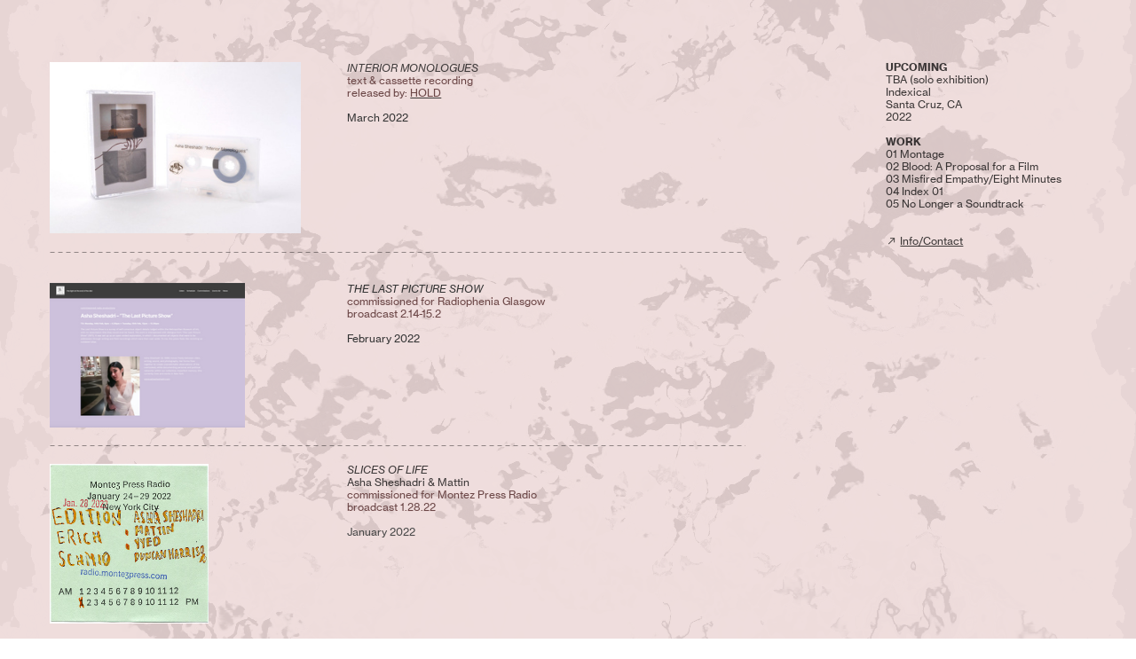

--- FILE ---
content_type: text/html; charset=UTF-8
request_url: https://ashasheshadri.com/
body_size: 26627
content:
<!DOCTYPE html>
<!-- 

        Running on cargo.site

-->
<html lang="en" data-predefined-style="true" data-css-presets="true" data-css-preset data-typography-preset>
	<head>
<script>
				var __cargo_context__ = 'live';
				var __cargo_js_ver__ = 'c=3451682563';
				var __cargo_maint__ = false;
				
				
			</script>
					<meta http-equiv="X-UA-Compatible" content="IE=edge,chrome=1">
		<meta http-equiv="Content-Type" content="text/html; charset=utf-8">
		<meta name="viewport" content="initial-scale=1.0, maximum-scale=1.0, user-scalable=no">
		
			<meta name="robots" content="index,follow">
		<title>Asha Sheshadri</title>
		<meta name="description" content="Cargo">
				<meta name="twitter:card" content="summary_large_image">
		<meta name="twitter:title" content="Asha Sheshadri">
		<meta name="twitter:description" content="Cargo">
		<meta name="twitter:image" content="https://freight.cargo.site/i/e06488e2384b58d1f30609d931b9d82d88fee22925155ae72a1eff3d26c09dc3/Screen-Shot-2021-12-22-at-12.49.18-AM.png">
		<meta property="og:locale" content="en_US">
		<meta property="og:title" content="Asha Sheshadri">
		<meta property="og:description" content="Cargo">
		<meta property="og:url" content="https://ashasheshadri.com">
		<meta property="og:image" content="https://freight.cargo.site/i/e06488e2384b58d1f30609d931b9d82d88fee22925155ae72a1eff3d26c09dc3/Screen-Shot-2021-12-22-at-12.49.18-AM.png">
		<meta property="og:type" content="website">

		<link rel="preconnect" href="https://static.cargo.site" crossorigin>
		<link rel="preconnect" href="https://freight.cargo.site" crossorigin>
				<link rel="preconnect" href="https://type.cargo.site" crossorigin>

		<!--<link rel="preload" href="https://static.cargo.site/assets/social/IconFont-Regular-0.9.3.woff2" as="font" type="font/woff" crossorigin>-->

		

		<link href="https://static.cargo.site/favicon/favicon.ico" rel="shortcut icon">
		<link href="https://ashasheshadri.com/rss" rel="alternate" type="application/rss+xml" title="Asha Sheshadri feed">

		<link href="https://ashasheshadri.com/stylesheet?c=3451682563&1650777011" id="member_stylesheet" rel="stylesheet" type="text/css" />
<style id="">@font-face{font-family:Icons;src:url(https://static.cargo.site/assets/social/IconFont-Regular-0.9.3.woff2);unicode-range:U+E000-E15C,U+F0000,U+FE0E}@font-face{font-family:Icons;src:url(https://static.cargo.site/assets/social/IconFont-Regular-0.9.3.woff2);font-weight:240;unicode-range:U+E000-E15C,U+F0000,U+FE0E}@font-face{font-family:Icons;src:url(https://static.cargo.site/assets/social/IconFont-Regular-0.9.3.woff2);unicode-range:U+E000-E15C,U+F0000,U+FE0E;font-weight:400}@font-face{font-family:Icons;src:url(https://static.cargo.site/assets/social/IconFont-Regular-0.9.3.woff2);unicode-range:U+E000-E15C,U+F0000,U+FE0E;font-weight:600}@font-face{font-family:Icons;src:url(https://static.cargo.site/assets/social/IconFont-Regular-0.9.3.woff2);unicode-range:U+E000-E15C,U+F0000,U+FE0E;font-weight:800}@font-face{font-family:Icons;src:url(https://static.cargo.site/assets/social/IconFont-Regular-0.9.3.woff2);unicode-range:U+E000-E15C,U+F0000,U+FE0E;font-style:italic}@font-face{font-family:Icons;src:url(https://static.cargo.site/assets/social/IconFont-Regular-0.9.3.woff2);unicode-range:U+E000-E15C,U+F0000,U+FE0E;font-weight:200;font-style:italic}@font-face{font-family:Icons;src:url(https://static.cargo.site/assets/social/IconFont-Regular-0.9.3.woff2);unicode-range:U+E000-E15C,U+F0000,U+FE0E;font-weight:400;font-style:italic}@font-face{font-family:Icons;src:url(https://static.cargo.site/assets/social/IconFont-Regular-0.9.3.woff2);unicode-range:U+E000-E15C,U+F0000,U+FE0E;font-weight:600;font-style:italic}@font-face{font-family:Icons;src:url(https://static.cargo.site/assets/social/IconFont-Regular-0.9.3.woff2);unicode-range:U+E000-E15C,U+F0000,U+FE0E;font-weight:800;font-style:italic}body.iconfont-loading,body.iconfont-loading *{color:transparent!important}body{-moz-osx-font-smoothing:grayscale;-webkit-font-smoothing:antialiased;-webkit-text-size-adjust:none}body.no-scroll{overflow:hidden}/*!
 * Content
 */.page{word-wrap:break-word}:focus{outline:0}.pointer-events-none{pointer-events:none}.pointer-events-auto{pointer-events:auto}.pointer-events-none .page_content .audio-player,.pointer-events-none .page_content .shop_product,.pointer-events-none .page_content a,.pointer-events-none .page_content audio,.pointer-events-none .page_content button,.pointer-events-none .page_content details,.pointer-events-none .page_content iframe,.pointer-events-none .page_content img,.pointer-events-none .page_content input,.pointer-events-none .page_content video{pointer-events:auto}.pointer-events-none .page_content *>a,.pointer-events-none .page_content>a{position:relative}s *{text-transform:inherit}#toolset{position:fixed;bottom:10px;right:10px;z-index:8}.mobile #toolset,.template_site_inframe #toolset{display:none}#toolset a{display:block;height:24px;width:24px;margin:0;padding:0;text-decoration:none;background:rgba(0,0,0,.2)}#toolset a:hover{background:rgba(0,0,0,.8)}[data-adminview] #toolset a,[data-adminview] #toolset_admin a{background:rgba(0,0,0,.04);pointer-events:none;cursor:default}#toolset_admin a:active{background:rgba(0,0,0,.7)}#toolset_admin a svg>*{transform:scale(1.1) translate(0,-.5px);transform-origin:50% 50%}#toolset_admin a svg{pointer-events:none;width:100%!important;height:auto!important}#following-container{overflow:auto;-webkit-overflow-scrolling:touch}#following-container iframe{height:100%;width:100%;position:absolute;top:0;left:0;right:0;bottom:0}:root{--following-width:-400px;--following-animation-duration:450ms}@keyframes following-open{0%{transform:translateX(0)}100%{transform:translateX(var(--following-width))}}@keyframes following-open-inverse{0%{transform:translateX(0)}100%{transform:translateX(calc(-1 * var(--following-width)))}}@keyframes following-close{0%{transform:translateX(var(--following-width))}100%{transform:translateX(0)}}@keyframes following-close-inverse{0%{transform:translateX(calc(-1 * var(--following-width)))}100%{transform:translateX(0)}}body.animate-left{animation:following-open var(--following-animation-duration);animation-fill-mode:both;animation-timing-function:cubic-bezier(.24,1,.29,1)}#following-container.animate-left{animation:following-close-inverse var(--following-animation-duration);animation-fill-mode:both;animation-timing-function:cubic-bezier(.24,1,.29,1)}#following-container.animate-left #following-frame{animation:following-close var(--following-animation-duration);animation-fill-mode:both;animation-timing-function:cubic-bezier(.24,1,.29,1)}body.animate-right{animation:following-close var(--following-animation-duration);animation-fill-mode:both;animation-timing-function:cubic-bezier(.24,1,.29,1)}#following-container.animate-right{animation:following-open-inverse var(--following-animation-duration);animation-fill-mode:both;animation-timing-function:cubic-bezier(.24,1,.29,1)}#following-container.animate-right #following-frame{animation:following-open var(--following-animation-duration);animation-fill-mode:both;animation-timing-function:cubic-bezier(.24,1,.29,1)}.slick-slider{position:relative;display:block;-moz-box-sizing:border-box;box-sizing:border-box;-webkit-user-select:none;-moz-user-select:none;-ms-user-select:none;user-select:none;-webkit-touch-callout:none;-khtml-user-select:none;-ms-touch-action:pan-y;touch-action:pan-y;-webkit-tap-highlight-color:transparent}.slick-list{position:relative;display:block;overflow:hidden;margin:0;padding:0}.slick-list:focus{outline:0}.slick-list.dragging{cursor:pointer;cursor:hand}.slick-slider .slick-list,.slick-slider .slick-track{transform:translate3d(0,0,0);will-change:transform}.slick-track{position:relative;top:0;left:0;display:block}.slick-track:after,.slick-track:before{display:table;content:'';width:1px;height:1px;margin-top:-1px;margin-left:-1px}.slick-track:after{clear:both}.slick-loading .slick-track{visibility:hidden}.slick-slide{display:none;float:left;height:100%;min-height:1px}[dir=rtl] .slick-slide{float:right}.content .slick-slide img{display:inline-block}.content .slick-slide img:not(.image-zoom){cursor:pointer}.content .scrub .slick-list,.content .scrub .slick-slide img:not(.image-zoom){cursor:ew-resize}body.slideshow-scrub-dragging *{cursor:ew-resize!important}.content .slick-slide img:not([src]),.content .slick-slide img[src='']{width:100%;height:auto}.slick-slide.slick-loading img{display:none}.slick-slide.dragging img{pointer-events:none}.slick-initialized .slick-slide{display:block}.slick-loading .slick-slide{visibility:hidden}.slick-vertical .slick-slide{display:block;height:auto;border:1px solid transparent}.slick-arrow.slick-hidden{display:none}.slick-arrow{position:absolute;z-index:9;width:0;top:0;height:100%;cursor:pointer;will-change:opacity;-webkit-transition:opacity 333ms cubic-bezier(.4,0,.22,1);transition:opacity 333ms cubic-bezier(.4,0,.22,1)}.slick-arrow.hidden{opacity:0}.slick-arrow svg{position:absolute;width:36px;height:36px;top:0;left:0;right:0;bottom:0;margin:auto;transform:translate(.25px,.25px)}.slick-arrow svg.right-arrow{transform:translate(.25px,.25px) scaleX(-1)}.slick-arrow svg:active{opacity:.75}.slick-arrow svg .arrow-shape{fill:none!important;stroke:#fff;stroke-linecap:square}.slick-arrow svg .arrow-outline{fill:none!important;stroke-width:2.5px;stroke:rgba(0,0,0,.6);stroke-linecap:square}.slick-arrow.slick-next{right:0;text-align:right}.slick-next svg,.wallpaper-navigation .slick-next svg{margin-right:10px}.mobile .slick-next svg{margin-right:10px}.slick-arrow.slick-prev{text-align:left}.slick-prev svg,.wallpaper-navigation .slick-prev svg{margin-left:10px}.mobile .slick-prev svg{margin-left:10px}.loading_animation{display:none;vertical-align:middle;z-index:15;line-height:0;pointer-events:none;border-radius:100%}.loading_animation.hidden{display:none}.loading_animation.pulsing{opacity:0;display:inline-block;animation-delay:.1s;-webkit-animation-delay:.1s;-moz-animation-delay:.1s;animation-duration:12s;animation-iteration-count:infinite;animation:fade-pulse-in .5s ease-in-out;-moz-animation:fade-pulse-in .5s ease-in-out;-webkit-animation:fade-pulse-in .5s ease-in-out;-webkit-animation-fill-mode:forwards;-moz-animation-fill-mode:forwards;animation-fill-mode:forwards}.loading_animation.pulsing.no-delay{animation-delay:0s;-webkit-animation-delay:0s;-moz-animation-delay:0s}.loading_animation div{border-radius:100%}.loading_animation div svg{max-width:100%;height:auto}.loading_animation div,.loading_animation div svg{width:20px;height:20px}.loading_animation.full-width svg{width:100%;height:auto}.loading_animation.full-width.big svg{width:100px;height:100px}.loading_animation div svg>*{fill:#ccc}.loading_animation div{-webkit-animation:spin-loading 12s ease-out;-webkit-animation-iteration-count:infinite;-moz-animation:spin-loading 12s ease-out;-moz-animation-iteration-count:infinite;animation:spin-loading 12s ease-out;animation-iteration-count:infinite}.loading_animation.hidden{display:none}[data-backdrop] .loading_animation{position:absolute;top:15px;left:15px;z-index:99}.loading_animation.position-absolute.middle{top:calc(50% - 10px);left:calc(50% - 10px)}.loading_animation.position-absolute.topleft{top:0;left:0}.loading_animation.position-absolute.middleright{top:calc(50% - 10px);right:1rem}.loading_animation.position-absolute.middleleft{top:calc(50% - 10px);left:1rem}.loading_animation.gray div svg>*{fill:#999}.loading_animation.gray-dark div svg>*{fill:#666}.loading_animation.gray-darker div svg>*{fill:#555}.loading_animation.gray-light div svg>*{fill:#ccc}.loading_animation.white div svg>*{fill:rgba(255,255,255,.85)}.loading_animation.blue div svg>*{fill:#698fff}.loading_animation.inline{display:inline-block;margin-bottom:.5ex}.loading_animation.inline.left{margin-right:.5ex}@-webkit-keyframes fade-pulse-in{0%{opacity:0}50%{opacity:.5}100%{opacity:1}}@-moz-keyframes fade-pulse-in{0%{opacity:0}50%{opacity:.5}100%{opacity:1}}@keyframes fade-pulse-in{0%{opacity:0}50%{opacity:.5}100%{opacity:1}}@-webkit-keyframes pulsate{0%{opacity:1}50%{opacity:0}100%{opacity:1}}@-moz-keyframes pulsate{0%{opacity:1}50%{opacity:0}100%{opacity:1}}@keyframes pulsate{0%{opacity:1}50%{opacity:0}100%{opacity:1}}@-webkit-keyframes spin-loading{0%{transform:rotate(0)}9%{transform:rotate(1050deg)}18%{transform:rotate(-1090deg)}20%{transform:rotate(-1080deg)}23%{transform:rotate(-1080deg)}28%{transform:rotate(-1095deg)}29%{transform:rotate(-1065deg)}34%{transform:rotate(-1080deg)}35%{transform:rotate(-1050deg)}40%{transform:rotate(-1065deg)}41%{transform:rotate(-1035deg)}44%{transform:rotate(-1035deg)}47%{transform:rotate(-2160deg)}50%{transform:rotate(-2160deg)}56%{transform:rotate(45deg)}60%{transform:rotate(45deg)}80%{transform:rotate(6120deg)}100%{transform:rotate(0)}}@keyframes spin-loading{0%{transform:rotate(0)}9%{transform:rotate(1050deg)}18%{transform:rotate(-1090deg)}20%{transform:rotate(-1080deg)}23%{transform:rotate(-1080deg)}28%{transform:rotate(-1095deg)}29%{transform:rotate(-1065deg)}34%{transform:rotate(-1080deg)}35%{transform:rotate(-1050deg)}40%{transform:rotate(-1065deg)}41%{transform:rotate(-1035deg)}44%{transform:rotate(-1035deg)}47%{transform:rotate(-2160deg)}50%{transform:rotate(-2160deg)}56%{transform:rotate(45deg)}60%{transform:rotate(45deg)}80%{transform:rotate(6120deg)}100%{transform:rotate(0)}}[grid-row]{align-items:flex-start;box-sizing:border-box;display:-webkit-box;display:-webkit-flex;display:-ms-flexbox;display:flex;-webkit-flex-wrap:wrap;-ms-flex-wrap:wrap;flex-wrap:wrap}[grid-col]{box-sizing:border-box}[grid-row] [grid-col].empty:after{content:"\0000A0";cursor:text}body.mobile[data-adminview=content-editproject] [grid-row] [grid-col].empty:after{display:none}[grid-col=auto]{-webkit-box-flex:1;-webkit-flex:1;-ms-flex:1;flex:1}[grid-col=x12]{width:100%}[grid-col=x11]{width:50%}[grid-col=x10]{width:33.33%}[grid-col=x9]{width:25%}[grid-col=x8]{width:20%}[grid-col=x7]{width:16.666666667%}[grid-col=x6]{width:14.285714286%}[grid-col=x5]{width:12.5%}[grid-col=x4]{width:11.111111111%}[grid-col=x3]{width:10%}[grid-col=x2]{width:9.090909091%}[grid-col=x1]{width:8.333333333%}[grid-col="1"]{width:8.33333%}[grid-col="2"]{width:16.66667%}[grid-col="3"]{width:25%}[grid-col="4"]{width:33.33333%}[grid-col="5"]{width:41.66667%}[grid-col="6"]{width:50%}[grid-col="7"]{width:58.33333%}[grid-col="8"]{width:66.66667%}[grid-col="9"]{width:75%}[grid-col="10"]{width:83.33333%}[grid-col="11"]{width:91.66667%}[grid-col="12"]{width:100%}body.mobile [grid-responsive] [grid-col]{width:100%;-webkit-box-flex:none;-webkit-flex:none;-ms-flex:none;flex:none}[data-ce-host=true][contenteditable=true] [grid-pad]{pointer-events:none}[data-ce-host=true][contenteditable=true] [grid-pad]>*{pointer-events:auto}[grid-pad="0"]{padding:0}[grid-pad="0.25"]{padding:.125rem}[grid-pad="0.5"]{padding:.25rem}[grid-pad="0.75"]{padding:.375rem}[grid-pad="1"]{padding:.5rem}[grid-pad="1.25"]{padding:.625rem}[grid-pad="1.5"]{padding:.75rem}[grid-pad="1.75"]{padding:.875rem}[grid-pad="2"]{padding:1rem}[grid-pad="2.5"]{padding:1.25rem}[grid-pad="3"]{padding:1.5rem}[grid-pad="3.5"]{padding:1.75rem}[grid-pad="4"]{padding:2rem}[grid-pad="5"]{padding:2.5rem}[grid-pad="6"]{padding:3rem}[grid-pad="7"]{padding:3.5rem}[grid-pad="8"]{padding:4rem}[grid-pad="9"]{padding:4.5rem}[grid-pad="10"]{padding:5rem}[grid-gutter="0"]{margin:0}[grid-gutter="0.5"]{margin:-.25rem}[grid-gutter="1"]{margin:-.5rem}[grid-gutter="1.5"]{margin:-.75rem}[grid-gutter="2"]{margin:-1rem}[grid-gutter="2.5"]{margin:-1.25rem}[grid-gutter="3"]{margin:-1.5rem}[grid-gutter="3.5"]{margin:-1.75rem}[grid-gutter="4"]{margin:-2rem}[grid-gutter="5"]{margin:-2.5rem}[grid-gutter="6"]{margin:-3rem}[grid-gutter="7"]{margin:-3.5rem}[grid-gutter="8"]{margin:-4rem}[grid-gutter="10"]{margin:-5rem}[grid-gutter="12"]{margin:-6rem}[grid-gutter="14"]{margin:-7rem}[grid-gutter="16"]{margin:-8rem}[grid-gutter="18"]{margin:-9rem}[grid-gutter="20"]{margin:-10rem}small{max-width:100%;text-decoration:inherit}img:not([src]),img[src='']{outline:1px solid rgba(177,177,177,.4);outline-offset:-1px;content:url([data-uri])}img.image-zoom{cursor:-webkit-zoom-in;cursor:-moz-zoom-in;cursor:zoom-in}#imprimatur{color:#333;font-size:10px;font-family:-apple-system,BlinkMacSystemFont,"Segoe UI",Roboto,Oxygen,Ubuntu,Cantarell,"Open Sans","Helvetica Neue",sans-serif,"Sans Serif",Icons;/*!System*/position:fixed;opacity:.3;right:-28px;bottom:160px;transform:rotate(270deg);-ms-transform:rotate(270deg);-webkit-transform:rotate(270deg);z-index:8;text-transform:uppercase;color:#999;opacity:.5;padding-bottom:2px;text-decoration:none}.mobile #imprimatur{display:none}bodycopy cargo-link a{font-family:-apple-system,BlinkMacSystemFont,"Segoe UI",Roboto,Oxygen,Ubuntu,Cantarell,"Open Sans","Helvetica Neue",sans-serif,"Sans Serif",Icons;/*!System*/font-size:12px;font-style:normal;font-weight:400;transform:rotate(270deg);text-decoration:none;position:fixed!important;right:-27px;bottom:100px;text-decoration:none;letter-spacing:normal;background:0 0;border:0;border-bottom:0;outline:0}/*! PhotoSwipe Default UI CSS by Dmitry Semenov | photoswipe.com | MIT license */.pswp--has_mouse .pswp__button--arrow--left,.pswp--has_mouse .pswp__button--arrow--right,.pswp__ui{visibility:visible}.pswp--minimal--dark .pswp__top-bar,.pswp__button{background:0 0}.pswp,.pswp__bg,.pswp__container,.pswp__img--placeholder,.pswp__zoom-wrap,.quick-view-navigation{-webkit-backface-visibility:hidden}.pswp__button{cursor:pointer;opacity:1;-webkit-appearance:none;transition:opacity .2s;-webkit-box-shadow:none;box-shadow:none}.pswp__button-close>svg{top:10px;right:10px;margin-left:auto}.pswp--touch .quick-view-navigation{display:none}.pswp__ui{-webkit-font-smoothing:auto;opacity:1;z-index:1550}.quick-view-navigation{will-change:opacity;-webkit-transition:opacity 333ms cubic-bezier(.4,0,.22,1);transition:opacity 333ms cubic-bezier(.4,0,.22,1)}.quick-view-navigation .pswp__group .pswp__button{pointer-events:auto}.pswp__button>svg{position:absolute;width:36px;height:36px}.quick-view-navigation .pswp__group:active svg{opacity:.75}.pswp__button svg .shape-shape{fill:#fff}.pswp__button svg .shape-outline{fill:#000}.pswp__button-prev>svg{top:0;bottom:0;left:10px;margin:auto}.pswp__button-next>svg{top:0;bottom:0;right:10px;margin:auto}.quick-view-navigation .pswp__group .pswp__button-prev{position:absolute;left:0;top:0;width:0;height:100%}.quick-view-navigation .pswp__group .pswp__button-next{position:absolute;right:0;top:0;width:0;height:100%}.quick-view-navigation .close-button,.quick-view-navigation .left-arrow,.quick-view-navigation .right-arrow{transform:translate(.25px,.25px)}.quick-view-navigation .right-arrow{transform:translate(.25px,.25px) scaleX(-1)}.pswp__button svg .shape-outline{fill:transparent!important;stroke:#000;stroke-width:2.5px;stroke-linecap:square}.pswp__button svg .shape-shape{fill:transparent!important;stroke:#fff;stroke-width:1.5px;stroke-linecap:square}.pswp__bg,.pswp__scroll-wrap,.pswp__zoom-wrap{width:100%;position:absolute}.quick-view-navigation .pswp__group .pswp__button-close{margin:0}.pswp__container,.pswp__item,.pswp__zoom-wrap{right:0;bottom:0;top:0;position:absolute;left:0}.pswp__ui--hidden .pswp__button{opacity:.001}.pswp__ui--hidden .pswp__button,.pswp__ui--hidden .pswp__button *{pointer-events:none}.pswp .pswp__ui.pswp__ui--displaynone{display:none}.pswp__element--disabled{display:none!important}/*! PhotoSwipe main CSS by Dmitry Semenov | photoswipe.com | MIT license */.pswp{position:fixed;display:none;height:100%;width:100%;top:0;left:0;right:0;bottom:0;margin:auto;-ms-touch-action:none;touch-action:none;z-index:9999999;-webkit-text-size-adjust:100%;line-height:initial;letter-spacing:initial;outline:0}.pswp img{max-width:none}.pswp--zoom-disabled .pswp__img{cursor:default!important}.pswp--animate_opacity{opacity:.001;will-change:opacity;-webkit-transition:opacity 333ms cubic-bezier(.4,0,.22,1);transition:opacity 333ms cubic-bezier(.4,0,.22,1)}.pswp--open{display:block}.pswp--zoom-allowed .pswp__img{cursor:-webkit-zoom-in;cursor:-moz-zoom-in;cursor:zoom-in}.pswp--zoomed-in .pswp__img{cursor:-webkit-grab;cursor:-moz-grab;cursor:grab}.pswp--dragging .pswp__img{cursor:-webkit-grabbing;cursor:-moz-grabbing;cursor:grabbing}.pswp__bg{left:0;top:0;height:100%;opacity:0;transform:translateZ(0);will-change:opacity}.pswp__scroll-wrap{left:0;top:0;height:100%}.pswp__container,.pswp__zoom-wrap{-ms-touch-action:none;touch-action:none}.pswp__container,.pswp__img{-webkit-user-select:none;-moz-user-select:none;-ms-user-select:none;user-select:none;-webkit-tap-highlight-color:transparent;-webkit-touch-callout:none}.pswp__zoom-wrap{-webkit-transform-origin:left top;-ms-transform-origin:left top;transform-origin:left top;-webkit-transition:-webkit-transform 222ms cubic-bezier(.4,0,.22,1);transition:transform 222ms cubic-bezier(.4,0,.22,1)}.pswp__bg{-webkit-transition:opacity 222ms cubic-bezier(.4,0,.22,1);transition:opacity 222ms cubic-bezier(.4,0,.22,1)}.pswp--animated-in .pswp__bg,.pswp--animated-in .pswp__zoom-wrap{-webkit-transition:none;transition:none}.pswp--hide-overflow .pswp__scroll-wrap,.pswp--hide-overflow.pswp{overflow:hidden}.pswp__img{position:absolute;width:auto;height:auto;top:0;left:0}.pswp__img--placeholder--blank{background:#222}.pswp--ie .pswp__img{width:100%!important;height:auto!important;left:0;top:0}.pswp__ui--idle{opacity:0}.pswp__error-msg{position:absolute;left:0;top:50%;width:100%;text-align:center;font-size:14px;line-height:16px;margin-top:-8px;color:#ccc}.pswp__error-msg a{color:#ccc;text-decoration:underline}.pswp__error-msg{font-family:-apple-system,BlinkMacSystemFont,"Segoe UI",Roboto,Oxygen,Ubuntu,Cantarell,"Open Sans","Helvetica Neue",sans-serif}.quick-view.mouse-down .iframe-item{pointer-events:none!important}.quick-view-caption-positioner{pointer-events:none;width:100%;height:100%}.quick-view-caption-wrapper{margin:auto;position:absolute;bottom:0;left:0;right:0}.quick-view-horizontal-align-left .quick-view-caption-wrapper{margin-left:0}.quick-view-horizontal-align-right .quick-view-caption-wrapper{margin-right:0}[data-quick-view-caption]{transition:.1s opacity ease-in-out;position:absolute;bottom:0;left:0;right:0}.quick-view-horizontal-align-left [data-quick-view-caption]{text-align:left}.quick-view-horizontal-align-right [data-quick-view-caption]{text-align:right}.quick-view-caption{transition:.1s opacity ease-in-out}.quick-view-caption>*{display:inline-block}.quick-view-caption *{pointer-events:auto}.quick-view-caption.hidden{opacity:0}.shop_product .dropdown_wrapper{flex:0 0 100%;position:relative}.shop_product select{appearance:none;-moz-appearance:none;-webkit-appearance:none;outline:0;-webkit-font-smoothing:antialiased;-moz-osx-font-smoothing:grayscale;cursor:pointer;border-radius:0;white-space:nowrap;overflow:hidden!important;text-overflow:ellipsis}.shop_product select.dropdown::-ms-expand{display:none}.shop_product a{cursor:pointer;border-bottom:none;text-decoration:none}.shop_product a.out-of-stock{pointer-events:none}body.audio-player-dragging *{cursor:ew-resize!important}.audio-player{display:inline-flex;flex:1 0 calc(100% - 2px);width:calc(100% - 2px)}.audio-player .button{height:100%;flex:0 0 3.3rem;display:flex}.audio-player .separator{left:3.3rem;height:100%}.audio-player .buffer{width:0%;height:100%;transition:left .3s linear,width .3s linear}.audio-player.seeking .buffer{transition:left 0s,width 0s}.audio-player.seeking{user-select:none;-webkit-user-select:none;cursor:ew-resize}.audio-player.seeking *{user-select:none;-webkit-user-select:none;cursor:ew-resize}.audio-player .bar{overflow:hidden;display:flex;justify-content:space-between;align-content:center;flex-grow:1}.audio-player .progress{width:0%;height:100%;transition:width .3s linear}.audio-player.seeking .progress{transition:width 0s}.audio-player .pause,.audio-player .play{cursor:pointer;height:100%}.audio-player .note-icon{margin:auto 0;order:2;flex:0 1 auto}.audio-player .title{white-space:nowrap;overflow:hidden;text-overflow:ellipsis;pointer-events:none;user-select:none;padding:.5rem 0 .5rem 1rem;margin:auto auto auto 0;flex:0 3 auto;min-width:0;width:100%}.audio-player .total-time{flex:0 1 auto;margin:auto 0}.audio-player .current-time,.audio-player .play-text{flex:0 1 auto;margin:auto 0}.audio-player .stream-anim{user-select:none;margin:auto auto auto 0}.audio-player .stream-anim span{display:inline-block}.audio-player .buffer,.audio-player .current-time,.audio-player .note-svg,.audio-player .play-text,.audio-player .separator,.audio-player .total-time{user-select:none;pointer-events:none}.audio-player .buffer,.audio-player .play-text,.audio-player .progress{position:absolute}.audio-player,.audio-player .bar,.audio-player .button,.audio-player .current-time,.audio-player .note-icon,.audio-player .pause,.audio-player .play,.audio-player .total-time{position:relative}body.mobile .audio-player,body.mobile .audio-player *{-webkit-touch-callout:none}#standalone-admin-frame{border:0;width:400px;position:absolute;right:0;top:0;height:100vh;z-index:99}body[standalone-admin=true] #standalone-admin-frame{transform:translate(0,0)}body[standalone-admin=true] .main_container{width:calc(100% - 400px)}body[standalone-admin=false] #standalone-admin-frame{transform:translate(100%,0)}body[standalone-admin=false] .main_container{width:100%}.toggle_standaloneAdmin{position:fixed;top:0;right:400px;height:40px;width:40px;z-index:999;cursor:pointer;background-color:rgba(0,0,0,.4)}.toggle_standaloneAdmin:active{opacity:.7}body[standalone-admin=false] .toggle_standaloneAdmin{right:0}.toggle_standaloneAdmin *{color:#fff;fill:#fff}.toggle_standaloneAdmin svg{padding:6px;width:100%;height:100%;opacity:.85}body[standalone-admin=false] .toggle_standaloneAdmin #close,body[standalone-admin=true] .toggle_standaloneAdmin #backdropsettings{display:none}.toggle_standaloneAdmin>div{width:100%;height:100%}#admin_toggle_button{position:fixed;top:50%;transform:translate(0,-50%);right:400px;height:36px;width:12px;z-index:999;cursor:pointer;background-color:rgba(0,0,0,.09);padding-left:2px;margin-right:5px}#admin_toggle_button .bar{content:'';background:rgba(0,0,0,.09);position:fixed;width:5px;bottom:0;top:0;z-index:10}#admin_toggle_button:active{background:rgba(0,0,0,.065)}#admin_toggle_button *{color:#fff;fill:#fff}#admin_toggle_button svg{padding:0;width:16px;height:36px;margin-left:1px;opacity:1}#admin_toggle_button svg *{fill:#fff;opacity:1}#admin_toggle_button[data-state=closed] .toggle_admin_close{display:none}#admin_toggle_button[data-state=closed],#admin_toggle_button[data-state=closed] .toggle_admin_open{width:20px;cursor:pointer;margin:0}#admin_toggle_button[data-state=closed] svg{margin-left:2px}#admin_toggle_button[data-state=open] .toggle_admin_open{display:none}select,select *{text-rendering:auto!important}b b{font-weight:inherit}*{-webkit-box-sizing:border-box;-moz-box-sizing:border-box;box-sizing:border-box}customhtml>*{position:relative;z-index:10}body,html{min-height:100vh;margin:0;padding:0}html{touch-action:manipulation;position:relative;background-color:#fff}.main_container{min-height:100vh;width:100%;overflow:hidden}.container{display:-webkit-box;display:-webkit-flex;display:-moz-box;display:-ms-flexbox;display:flex;-webkit-flex-wrap:wrap;-moz-flex-wrap:wrap;-ms-flex-wrap:wrap;flex-wrap:wrap;max-width:100%;width:100%;overflow:visible}.container{align-items:flex-start;-webkit-align-items:flex-start}.page{z-index:2}.page ul li>text-limit{display:block}.content,.content_container,.pinned{-webkit-flex:1 0 auto;-moz-flex:1 0 auto;-ms-flex:1 0 auto;flex:1 0 auto;max-width:100%}.content_container{width:100%}.content_container.full_height{min-height:100vh}.page_background{position:absolute;top:0;left:0;width:100%;height:100%}.page_container{position:relative;overflow:visible;width:100%}.backdrop{position:absolute;top:0;z-index:1;width:100%;height:100%;max-height:100vh}.backdrop>div{position:absolute;top:0;left:0;width:100%;height:100%;-webkit-backface-visibility:hidden;backface-visibility:hidden;transform:translate3d(0,0,0);contain:strict}[data-backdrop].backdrop>div[data-overflowing]{max-height:100vh;position:absolute;top:0;left:0}body.mobile [split-responsive]{display:flex;flex-direction:column}body.mobile [split-responsive] .container{width:100%;order:2}body.mobile [split-responsive] .backdrop{position:relative;height:50vh;width:100%;order:1}body.mobile [split-responsive] [data-auxiliary].backdrop{position:absolute;height:50vh;width:100%;order:1}.page{position:relative;z-index:2}img[data-align=left]{float:left}img[data-align=right]{float:right}[data-rotation]{transform-origin:center center}.content .page_content:not([contenteditable=true]) [data-draggable]{pointer-events:auto!important;backface-visibility:hidden}.preserve-3d{-moz-transform-style:preserve-3d;transform-style:preserve-3d}.content .page_content:not([contenteditable=true]) [data-draggable] iframe{pointer-events:none!important}.dragging-active iframe{pointer-events:none!important}.content .page_content:not([contenteditable=true]) [data-draggable]:active{opacity:1}.content .scroll-transition-fade{transition:transform 1s ease-in-out,opacity .8s ease-in-out}.content .scroll-transition-fade.below-viewport{opacity:0;transform:translateY(40px)}.mobile.full_width .page_container:not([split-layout]) .container_width{width:100%}[data-view=pinned_bottom] .bottom_pin_invisibility{visibility:hidden}.pinned{position:relative;width:100%}.pinned .page_container.accommodate:not(.fixed):not(.overlay){z-index:2}.pinned .page_container.overlay{position:absolute;z-index:4}.pinned .page_container.overlay.fixed{position:fixed}.pinned .page_container.overlay.fixed .page{max-height:100vh;-webkit-overflow-scrolling:touch}.pinned .page_container.overlay.fixed .page.allow-scroll{overflow-y:auto;overflow-x:hidden}.pinned .page_container.overlay.fixed .page.allow-scroll{align-items:flex-start;-webkit-align-items:flex-start}.pinned .page_container .page.allow-scroll::-webkit-scrollbar{width:0;background:0 0;display:none}.pinned.pinned_top .page_container.overlay{left:0;top:0}.pinned.pinned_bottom .page_container.overlay{left:0;bottom:0}div[data-container=set]:empty{margin-top:1px}.thumbnails{position:relative;z-index:1}[thumbnails=grid]{align-items:baseline}[thumbnails=justify] .thumbnail{box-sizing:content-box}[thumbnails][data-padding-zero] .thumbnail{margin-bottom:-1px}[thumbnails=montessori] .thumbnail{pointer-events:auto;position:absolute}[thumbnails] .thumbnail>a{display:block;text-decoration:none}[thumbnails=montessori]{height:0}[thumbnails][data-resizing],[thumbnails][data-resizing] *{cursor:nwse-resize}[thumbnails] .thumbnail .resize-handle{cursor:nwse-resize;width:26px;height:26px;padding:5px;position:absolute;opacity:.75;right:-1px;bottom:-1px;z-index:100}[thumbnails][data-resizing] .resize-handle{display:none}[thumbnails] .thumbnail .resize-handle svg{position:absolute;top:0;left:0}[thumbnails] .thumbnail .resize-handle:hover{opacity:1}[data-can-move].thumbnail .resize-handle svg .resize_path_outline{fill:#fff}[data-can-move].thumbnail .resize-handle svg .resize_path{fill:#000}[thumbnails=montessori] .thumbnail_sizer{height:0;width:100%;position:relative;padding-bottom:100%;pointer-events:none}[thumbnails] .thumbnail img{display:block;min-height:3px;margin-bottom:0}[thumbnails] .thumbnail img:not([src]),img[src=""]{margin:0!important;width:100%;min-height:3px;height:100%!important;position:absolute}[aspect-ratio="1x1"].thumb_image{height:0;padding-bottom:100%;overflow:hidden}[aspect-ratio="4x3"].thumb_image{height:0;padding-bottom:75%;overflow:hidden}[aspect-ratio="16x9"].thumb_image{height:0;padding-bottom:56.25%;overflow:hidden}[thumbnails] .thumb_image{width:100%;position:relative}[thumbnails][thumbnail-vertical-align=top]{align-items:flex-start}[thumbnails][thumbnail-vertical-align=middle]{align-items:center}[thumbnails][thumbnail-vertical-align=bottom]{align-items:baseline}[thumbnails][thumbnail-horizontal-align=left]{justify-content:flex-start}[thumbnails][thumbnail-horizontal-align=middle]{justify-content:center}[thumbnails][thumbnail-horizontal-align=right]{justify-content:flex-end}.thumb_image.default_image>svg{position:absolute;top:0;left:0;bottom:0;right:0;width:100%;height:100%}.thumb_image.default_image{outline:1px solid #ccc;outline-offset:-1px;position:relative}.mobile.full_width [data-view=Thumbnail] .thumbnails_width{width:100%}.content [data-draggable] a:active,.content [data-draggable] img:active{opacity:initial}.content .draggable-dragging{opacity:initial}[data-draggable].draggable_visible{visibility:visible}[data-draggable].draggable_hidden{visibility:hidden}.gallery_card [data-draggable],.marquee [data-draggable]{visibility:inherit}[data-draggable]{visibility:visible;background-color:rgba(0,0,0,.003)}#site_menu_panel_container .image-gallery:not(.initialized){height:0;padding-bottom:100%;min-height:initial}.image-gallery:not(.initialized){min-height:100vh;visibility:hidden;width:100%}.image-gallery .gallery_card img{display:block;width:100%;height:auto}.image-gallery .gallery_card{transform-origin:center}.image-gallery .gallery_card.dragging{opacity:.1;transform:initial!important}.image-gallery:not([image-gallery=slideshow]) .gallery_card iframe:only-child,.image-gallery:not([image-gallery=slideshow]) .gallery_card video:only-child{width:100%;height:100%;top:0;left:0;position:absolute}.image-gallery[image-gallery=slideshow] .gallery_card video[muted][autoplay]:not([controls]),.image-gallery[image-gallery=slideshow] .gallery_card video[muted][data-autoplay]:not([controls]){pointer-events:none}.image-gallery [image-gallery-pad="0"] video:only-child{object-fit:cover;height:calc(100% + 1px)}div.image-gallery>a,div.image-gallery>iframe,div.image-gallery>img,div.image-gallery>video{display:none}[image-gallery-row]{align-items:flex-start;box-sizing:border-box;display:-webkit-box;display:-webkit-flex;display:-ms-flexbox;display:flex;-webkit-flex-wrap:wrap;-ms-flex-wrap:wrap;flex-wrap:wrap}.image-gallery .gallery_card_image{width:100%;position:relative}[data-predefined-style=true] .image-gallery a.gallery_card{display:block;border:none}[image-gallery-col]{box-sizing:border-box}[image-gallery-col=x12]{width:100%}[image-gallery-col=x11]{width:50%}[image-gallery-col=x10]{width:33.33%}[image-gallery-col=x9]{width:25%}[image-gallery-col=x8]{width:20%}[image-gallery-col=x7]{width:16.666666667%}[image-gallery-col=x6]{width:14.285714286%}[image-gallery-col=x5]{width:12.5%}[image-gallery-col=x4]{width:11.111111111%}[image-gallery-col=x3]{width:10%}[image-gallery-col=x2]{width:9.090909091%}[image-gallery-col=x1]{width:8.333333333%}.content .page_content [image-gallery-pad].image-gallery{pointer-events:none}.content .page_content [image-gallery-pad].image-gallery .gallery_card_image>*,.content .page_content [image-gallery-pad].image-gallery .gallery_image_caption{pointer-events:auto}.content .page_content [image-gallery-pad="0"]{padding:0}.content .page_content [image-gallery-pad="0.25"]{padding:.125rem}.content .page_content [image-gallery-pad="0.5"]{padding:.25rem}.content .page_content [image-gallery-pad="0.75"]{padding:.375rem}.content .page_content [image-gallery-pad="1"]{padding:.5rem}.content .page_content [image-gallery-pad="1.25"]{padding:.625rem}.content .page_content [image-gallery-pad="1.5"]{padding:.75rem}.content .page_content [image-gallery-pad="1.75"]{padding:.875rem}.content .page_content [image-gallery-pad="2"]{padding:1rem}.content .page_content [image-gallery-pad="2.5"]{padding:1.25rem}.content .page_content [image-gallery-pad="3"]{padding:1.5rem}.content .page_content [image-gallery-pad="3.5"]{padding:1.75rem}.content .page_content [image-gallery-pad="4"]{padding:2rem}.content .page_content [image-gallery-pad="5"]{padding:2.5rem}.content .page_content [image-gallery-pad="6"]{padding:3rem}.content .page_content [image-gallery-pad="7"]{padding:3.5rem}.content .page_content [image-gallery-pad="8"]{padding:4rem}.content .page_content [image-gallery-pad="9"]{padding:4.5rem}.content .page_content [image-gallery-pad="10"]{padding:5rem}.content .page_content [image-gallery-gutter="0"]{margin:0}.content .page_content [image-gallery-gutter="0.5"]{margin:-.25rem}.content .page_content [image-gallery-gutter="1"]{margin:-.5rem}.content .page_content [image-gallery-gutter="1.5"]{margin:-.75rem}.content .page_content [image-gallery-gutter="2"]{margin:-1rem}.content .page_content [image-gallery-gutter="2.5"]{margin:-1.25rem}.content .page_content [image-gallery-gutter="3"]{margin:-1.5rem}.content .page_content [image-gallery-gutter="3.5"]{margin:-1.75rem}.content .page_content [image-gallery-gutter="4"]{margin:-2rem}.content .page_content [image-gallery-gutter="5"]{margin:-2.5rem}.content .page_content [image-gallery-gutter="6"]{margin:-3rem}.content .page_content [image-gallery-gutter="7"]{margin:-3.5rem}.content .page_content [image-gallery-gutter="8"]{margin:-4rem}.content .page_content [image-gallery-gutter="10"]{margin:-5rem}.content .page_content [image-gallery-gutter="12"]{margin:-6rem}.content .page_content [image-gallery-gutter="14"]{margin:-7rem}.content .page_content [image-gallery-gutter="16"]{margin:-8rem}.content .page_content [image-gallery-gutter="18"]{margin:-9rem}.content .page_content [image-gallery-gutter="20"]{margin:-10rem}[image-gallery=slideshow]:not(.initialized)>*{min-height:1px;opacity:0;min-width:100%}[image-gallery=slideshow][data-constrained-by=height] [image-gallery-vertical-align].slick-track{align-items:flex-start}[image-gallery=slideshow] img.image-zoom:active{opacity:initial}[image-gallery=slideshow].slick-initialized .gallery_card{pointer-events:none}[image-gallery=slideshow].slick-initialized .gallery_card.slick-current{pointer-events:auto}[image-gallery=slideshow] .gallery_card:not(.has_caption){line-height:0}.content .page_content [image-gallery=slideshow].image-gallery>*{pointer-events:auto}.content [image-gallery=slideshow].image-gallery.slick-initialized .gallery_card{overflow:hidden;margin:0;display:flex;flex-flow:row wrap;flex-shrink:0}.content [image-gallery=slideshow].image-gallery.slick-initialized .gallery_card.slick-current{overflow:visible}[image-gallery=slideshow] .gallery_image_caption{opacity:1;transition:opacity .3s;-webkit-transition:opacity .3s;width:100%;margin-left:auto;margin-right:auto;clear:both}[image-gallery-horizontal-align=left] .gallery_image_caption{text-align:left}[image-gallery-horizontal-align=middle] .gallery_image_caption{text-align:center}[image-gallery-horizontal-align=right] .gallery_image_caption{text-align:right}[image-gallery=slideshow][data-slideshow-in-transition] .gallery_image_caption{opacity:0;transition:opacity .3s;-webkit-transition:opacity .3s}[image-gallery=slideshow] .gallery_card_image{width:initial;margin:0;display:inline-block}[image-gallery=slideshow] .gallery_card img{margin:0;display:block}[image-gallery=slideshow][data-exploded]{align-items:flex-start;box-sizing:border-box;display:-webkit-box;display:-webkit-flex;display:-ms-flexbox;display:flex;-webkit-flex-wrap:wrap;-ms-flex-wrap:wrap;flex-wrap:wrap;justify-content:flex-start;align-content:flex-start}[image-gallery=slideshow][data-exploded] .gallery_card{padding:1rem;width:16.666%}[image-gallery=slideshow][data-exploded] .gallery_card_image{height:0;display:block;width:100%}[image-gallery=grid]{align-items:baseline}[image-gallery=grid] .gallery_card.has_caption .gallery_card_image{display:block}[image-gallery=grid] [image-gallery-pad="0"].gallery_card{margin-bottom:-1px}[image-gallery=grid] .gallery_card img{margin:0}[image-gallery=columns] .gallery_card img{margin:0}[image-gallery=justify]{align-items:flex-start}[image-gallery=justify] .gallery_card img{margin:0}[image-gallery=montessori][image-gallery-row]{display:block}[image-gallery=montessori] a.gallery_card,[image-gallery=montessori] div.gallery_card{position:absolute;pointer-events:auto}[image-gallery=montessori][data-can-move] .gallery_card,[image-gallery=montessori][data-can-move] .gallery_card .gallery_card_image,[image-gallery=montessori][data-can-move] .gallery_card .gallery_card_image>*{cursor:move}[image-gallery=montessori]{position:relative;height:0}[image-gallery=freeform] .gallery_card{position:relative}[image-gallery=freeform] [image-gallery-pad="0"].gallery_card{margin-bottom:-1px}[image-gallery-vertical-align]{display:flex;flex-flow:row wrap}[image-gallery-vertical-align].slick-track{display:flex;flex-flow:row nowrap}.image-gallery .slick-list{margin-bottom:-.3px}[image-gallery-vertical-align=top]{align-content:flex-start;align-items:flex-start}[image-gallery-vertical-align=middle]{align-items:center;align-content:center}[image-gallery-vertical-align=bottom]{align-content:flex-end;align-items:flex-end}[image-gallery-horizontal-align=left]{justify-content:flex-start}[image-gallery-horizontal-align=middle]{justify-content:center}[image-gallery-horizontal-align=right]{justify-content:flex-end}.image-gallery[data-resizing],.image-gallery[data-resizing] *{cursor:nwse-resize!important}.image-gallery .gallery_card .resize-handle,.image-gallery .gallery_card .resize-handle *{cursor:nwse-resize!important}.image-gallery .gallery_card .resize-handle{width:26px;height:26px;padding:5px;position:absolute;opacity:.75;right:-1px;bottom:-1px;z-index:10}.image-gallery[data-resizing] .resize-handle{display:none}.image-gallery .gallery_card .resize-handle svg{cursor:nwse-resize!important;position:absolute;top:0;left:0}.image-gallery .gallery_card .resize-handle:hover{opacity:1}[data-can-move].gallery_card .resize-handle svg .resize_path_outline{fill:#fff}[data-can-move].gallery_card .resize-handle svg .resize_path{fill:#000}[image-gallery=montessori] .thumbnail_sizer{height:0;width:100%;position:relative;padding-bottom:100%;pointer-events:none}#site_menu_button{display:block;text-decoration:none;pointer-events:auto;z-index:9;vertical-align:top;cursor:pointer;box-sizing:content-box;font-family:Icons}#site_menu_button.custom_icon{padding:0;line-height:0}#site_menu_button.custom_icon img{width:100%;height:auto}#site_menu_wrapper.disabled #site_menu_button{display:none}#site_menu_wrapper.mobile_only #site_menu_button{display:none}body.mobile #site_menu_wrapper.mobile_only:not(.disabled) #site_menu_button:not(.active){display:block}#site_menu_panel_container[data-type=cargo_menu] #site_menu_panel{display:block;position:fixed;top:0;right:0;bottom:0;left:0;z-index:10;cursor:default}.site_menu{pointer-events:auto;position:absolute;z-index:11;top:0;bottom:0;line-height:0;max-width:400px;min-width:300px;font-size:20px;text-align:left;background:rgba(20,20,20,.95);padding:20px 30px 90px 30px;overflow-y:auto;overflow-x:hidden;display:-webkit-box;display:-webkit-flex;display:-ms-flexbox;display:flex;-webkit-box-orient:vertical;-webkit-box-direction:normal;-webkit-flex-direction:column;-ms-flex-direction:column;flex-direction:column;-webkit-box-pack:start;-webkit-justify-content:flex-start;-ms-flex-pack:start;justify-content:flex-start}body.mobile #site_menu_wrapper .site_menu{-webkit-overflow-scrolling:touch;min-width:auto;max-width:100%;width:100%;padding:20px}#site_menu_wrapper[data-sitemenu-position=bottom-left] #site_menu,#site_menu_wrapper[data-sitemenu-position=top-left] #site_menu{left:0}#site_menu_wrapper[data-sitemenu-position=bottom-right] #site_menu,#site_menu_wrapper[data-sitemenu-position=top-right] #site_menu{right:0}#site_menu_wrapper[data-type=page] .site_menu{right:0;left:0;width:100%;padding:0;margin:0;background:0 0}.site_menu_wrapper.open .site_menu{display:block}.site_menu div{display:block}.site_menu a{text-decoration:none;display:inline-block;color:rgba(255,255,255,.75);max-width:100%;overflow:hidden;white-space:nowrap;text-overflow:ellipsis;line-height:1.4}.site_menu div a.active{color:rgba(255,255,255,.4)}.site_menu div.set-link>a{font-weight:700}.site_menu div.hidden{display:none}.site_menu .close{display:block;position:absolute;top:0;right:10px;font-size:60px;line-height:50px;font-weight:200;color:rgba(255,255,255,.4);cursor:pointer;user-select:none}#site_menu_panel_container .page_container{position:relative;overflow:hidden;background:0 0;z-index:2}#site_menu_panel_container .site_menu_page_wrapper{position:fixed;top:0;left:0;overflow-y:auto;-webkit-overflow-scrolling:touch;height:100%;width:100%;z-index:100}#site_menu_panel_container .site_menu_page_wrapper .backdrop{pointer-events:none}#site_menu_panel_container #site_menu_page_overlay{position:fixed;top:0;right:0;bottom:0;left:0;cursor:default;z-index:1}#shop_button{display:block;text-decoration:none;pointer-events:auto;z-index:9;vertical-align:top;cursor:pointer;box-sizing:content-box;font-family:Icons}#shop_button.custom_icon{padding:0;line-height:0}#shop_button.custom_icon img{width:100%;height:auto}#shop_button.disabled{display:none}.loading[data-loading]{display:none;position:fixed;bottom:8px;left:8px;z-index:100}.new_site_button_wrapper{font-size:1.8rem;font-weight:400;color:rgba(0,0,0,.85);font-family:-apple-system,BlinkMacSystemFont,'Segoe UI',Roboto,Oxygen,Ubuntu,Cantarell,'Open Sans','Helvetica Neue',sans-serif,'Sans Serif',Icons;font-style:normal;line-height:1.4;color:#fff;position:fixed;bottom:0;right:0;z-index:999}body.template_site #toolset{display:none!important}body.mobile .new_site_button{display:none}.new_site_button{display:flex;height:44px;cursor:pointer}.new_site_button .plus{width:44px;height:100%}.new_site_button .plus svg{width:100%;height:100%}.new_site_button .plus svg line{stroke:#000;stroke-width:2px}.new_site_button .plus:after,.new_site_button .plus:before{content:'';width:30px;height:2px}.new_site_button .text{background:#0fce83;display:none;padding:7.5px 15px 7.5px 15px;height:100%;font-size:20px;color:#222}.new_site_button:active{opacity:.8}.new_site_button.show_full .text{display:block}.new_site_button.show_full .plus{display:none}html:not(.admin-wrapper) .template_site #confirm_modal [data-progress] .progress-indicator:after{content:'Generating Site...';padding:7.5px 15px;right:-200px;color:#000}bodycopy svg.marker-overlay,bodycopy svg.marker-overlay *{transform-origin:0 0;-webkit-transform-origin:0 0;box-sizing:initial}bodycopy svg#svgroot{box-sizing:initial}bodycopy svg.marker-overlay{padding:inherit;position:absolute;left:0;top:0;width:100%;height:100%;min-height:1px;overflow:visible;pointer-events:none;z-index:999}bodycopy svg.marker-overlay *{pointer-events:initial}bodycopy svg.marker-overlay text{letter-spacing:initial}bodycopy svg.marker-overlay a{cursor:pointer}.marquee:not(.torn-down){overflow:hidden;width:100%;position:relative;padding-bottom:.25em;padding-top:.25em;margin-bottom:-.25em;margin-top:-.25em;contain:layout}.marquee .marquee_contents{will-change:transform;display:flex;flex-direction:column}.marquee[behavior][direction].torn-down{white-space:normal}.marquee[behavior=bounce] .marquee_contents{display:block;float:left;clear:both}.marquee[behavior=bounce] .marquee_inner{display:block}.marquee[behavior=bounce][direction=vertical] .marquee_contents{width:100%}.marquee[behavior=bounce][direction=diagonal] .marquee_inner:last-child,.marquee[behavior=bounce][direction=vertical] .marquee_inner:last-child{position:relative;visibility:hidden}.marquee[behavior=bounce][direction=horizontal],.marquee[behavior=scroll][direction=horizontal]{white-space:pre}.marquee[behavior=scroll][direction=horizontal] .marquee_contents{display:inline-flex;white-space:nowrap;min-width:100%}.marquee[behavior=scroll][direction=horizontal] .marquee_inner{min-width:100%}.marquee[behavior=scroll] .marquee_inner:first-child{will-change:transform;position:absolute;width:100%;top:0;left:0}.cycle{display:none}</style>
<script type="text/json" data-set="defaults" >{"current_offset":0,"current_page":1,"cargo_url":"ashastudio","is_domain":true,"is_mobile":false,"is_tablet":false,"is_phone":false,"homepage_id":"23086370","tags":null,"api_path":"https:\/\/ashasheshadri.com\/_api","is_editor":false,"is_template":false}</script>
<script type="text/json" data-set="DisplayOptions" >{"user_id":1213838,"pagination_count":24,"title_in_project":true,"disable_project_scroll":false,"learning_cargo_seen":true,"resource_url":null,"use_sets":null,"sets_are_clickable":null,"set_links_position":null,"sticky_pages":null,"total_projects":0,"slideshow_responsive":false,"slideshow_thumbnails_header":true,"layout_options":{"content_position":"left_cover","content_width":"70","content_margin":"5","main_margin":"2","text_alignment":"text_left","vertical_position":"vertical_top","bgcolor":"transparent","WebFontConfig":{"cargo":{"families":{"Monument Grotesk Mono":{"variants":["n2","i2","n3","i3","n4","i4","n5","i5","n7","i7","n8","i8","n9","i9"]},"Neue Haas Grotesk":{"variants":["n4","i4","n5","i5","n7","i7"]},"Diatype":{"variants":["n2","i2","n3","i3","n4","i4","n5","i5","n7","i7"]}}},"system":{"families":{"-apple-system":{"variants":["n4"]}}}},"links_orientation":"links_horizontal","viewport_size":"phone","mobile_zoom":"25","mobile_view":"desktop","mobile_padding":"-5","mobile_formatting":false,"width_unit":"rem","text_width":"66","is_feed":false,"limit_vertical_images":false,"image_zoom":true,"mobile_images_full_width":false,"responsive_columns":"1","responsive_thumbnails_padding":"0.7","enable_sitemenu":false,"sitemenu_mobileonly":false,"menu_position":"top-left","sitemenu_option":"cargo_menu","responsive_row_height":"75","advanced_padding_enabled":false,"main_margin_top":"2","main_margin_right":"2","main_margin_bottom":"2","main_margin_left":"2","mobile_pages_full_width":true,"scroll_transition":false,"image_full_zoom":false,"quick_view_height":"100","quick_view_width":"100","quick_view_alignment":"quick_view_center_center","advanced_quick_view_padding_enabled":false,"quick_view_padding":"2.5","quick_view_padding_top":"2.5","quick_view_padding_bottom":"2.5","quick_view_padding_left":"2.5","quick_view_padding_right":"2.5","quick_content_alignment":"quick_content_center_center","close_quick_view_on_scroll":true,"show_quick_view_ui":true,"quick_view_bgcolor":"rgba(255, 255, 255, 1)","quick_view_caption":false},"element_sort":{"no-group":[{"name":"Navigation","isActive":true},{"name":"Header Text","isActive":true},{"name":"Content","isActive":true},{"name":"Header Image","isActive":false}]},"site_menu_options":{"display_type":"page","enable":false,"mobile_only":true,"position":"top-right","single_page_id":null,"icon":"\ue132","show_homepage":true,"single_page_url":"Menu","custom_icon":false},"ecommerce_options":{"enable_ecommerce_button":false,"shop_button_position":"bottom-right","shop_icon":"\ue138","custom_icon":false,"shop_icon_text":"SHOPPING BAG &lt;(#)&gt;","icon":"","enable_geofencing":false,"enabled_countries":["AF","AX","AL","DZ","AS","AD","AO","AI","AQ","AG","AR","AM","AW","AU","AT","AZ","BS","BH","BD","BB","BY","BE","BZ","BJ","BM","BT","BO","BQ","BA","BW","BV","BR","IO","BN","BG","BF","BI","KH","CM","CA","CV","KY","CF","TD","CL","CN","CX","CC","CO","KM","CG","CD","CK","CR","CI","HR","CU","CW","CY","CZ","DK","DJ","DM","DO","EC","EG","SV","GQ","ER","EE","ET","FK","FO","FJ","FI","FR","GF","PF","TF","GA","GM","GE","DE","GH","GI","GR","GL","GD","GP","GU","GT","GG","GN","GW","GY","HT","HM","VA","HN","HK","HU","IS","IN","ID","IR","IQ","IE","IM","IL","IT","JM","JP","JE","JO","KZ","KE","KI","KP","KR","KW","KG","LA","LV","LB","LS","LR","LY","LI","LT","LU","MO","MK","MG","MW","MY","MV","ML","MT","MH","MQ","MR","MU","YT","MX","FM","MD","MC","MN","ME","MS","MA","MZ","MM","NA","NR","NP","NL","NC","NZ","NI","NE","NG","NU","NF","MP","NO","OM","PK","PW","PS","PA","PG","PY","PE","PH","PN","PL","PT","PR","QA","RE","RO","RU","RW","BL","SH","KN","LC","MF","PM","VC","WS","SM","ST","SA","SN","RS","SC","SL","SG","SX","SK","SI","SB","SO","ZA","GS","SS","ES","LK","SD","SR","SJ","SZ","SE","CH","SY","TW","TJ","TZ","TH","TL","TG","TK","TO","TT","TN","TR","TM","TC","TV","UG","UA","AE","GB","US","UM","UY","UZ","VU","VE","VN","VG","VI","WF","EH","YE","ZM","ZW"]}}</script>
<script type="text/json" data-set="Site" >{"id":"1213838","direct_link":"https:\/\/ashasheshadri.com","display_url":"ashasheshadri.com","site_url":"ashastudio","account_shop_id":null,"has_ecommerce":false,"has_shop":false,"ecommerce_key_public":null,"cargo_spark_button":true,"following_url":null,"website_title":"Asha Sheshadri","meta_tags":"","meta_description":"","meta_head":"","homepage_id":"23086370","css_url":"https:\/\/ashasheshadri.com\/stylesheet","rss_url":"https:\/\/ashasheshadri.com\/rss","js_url":"\/_jsapps\/design\/design.js","favicon_url":"https:\/\/static.cargo.site\/favicon\/favicon.ico","home_url":"https:\/\/cargo.site","auth_url":"https:\/\/cargo.site","profile_url":null,"profile_width":0,"profile_height":0,"social_image_url":"https:\/\/freight.cargo.site\/i\/e06488e2384b58d1f30609d931b9d82d88fee22925155ae72a1eff3d26c09dc3\/Screen-Shot-2021-12-22-at-12.49.18-AM.png","social_width":648,"social_height":274,"social_description":"Cargo","social_has_image":true,"social_has_description":false,"site_menu_icon":null,"site_menu_has_image":false,"custom_html":"<customhtml>\n<script src=\"https:\/\/static.cargo.site\/scripts\/loader.js\" data-name=\"browser-stats\"><\/script>\n\n<\/customhtml>","filter":null,"is_editor":false,"use_hi_res":false,"hiq":null,"progenitor_site":"z207","files":[],"resource_url":"ashasheshadri.com\/_api\/v0\/site\/1213838"}</script>
<script type="text/json" data-set="ScaffoldingData" >{"id":0,"title":"Asha Sheshadri","project_url":0,"set_id":0,"is_homepage":false,"pin":false,"is_set":true,"in_nav":false,"stack":false,"sort":0,"index":0,"page_count":3,"pin_position":null,"thumbnail_options":null,"pages":[{"id":23086370,"site_id":1213838,"project_url":"Overview","direct_link":"https:\/\/ashasheshadri.com\/Overview","type":"page","title":"Overview","title_no_html":"Overview","tags":"","display":false,"pin":false,"pin_options":{},"in_nav":false,"is_homepage":true,"backdrop_enabled":true,"is_set":false,"stack":false,"excerpt":"INTERIOR MONOLOGUES\u00a0 \u00a0 \u00a0\n\ntext & cassette recording \nreleased by: HOLD\n\nMarch 2022\n\n\n\n\n\n\n\t\n\n\n\n\n\n\t\n\tTHE LAST PICTURE SHOW\u00a0 \u00a0 \u00a0 \u00a0 \u00a0 \u00a0\n\ncommissioned...","content":"<div grid-row=\"\" grid-pad=\"2\" grid-gutter=\"4\" grid-responsive=\"\">\n\t<div grid-col=\"5\" grid-pad=\"2\"><br>\n<img width=\"1200\" height=\"820\" width_o=\"1200\" height_o=\"820\" data-src=\"https:\/\/freight.cargo.site\/t\/original\/i\/1924e09d278d1cc3db969804008377b975f76bcc76a56a059ade7d53d86b48e6\/0027556234_10.jpeg\" data-mid=\"140490466\" border=\"0\" data-scale=\"90\"\/><br><\/div>\n\t<div grid-col=\"7\" grid-pad=\"2\"><br><i><span style=\"color: rgba(9, 9, 9, 0.75);\">INTERIOR MONOLOGUES<\/span>&nbsp; <\/i>&nbsp; &nbsp;<br>\n<span style=\"color: #6b4646;\">text &amp; cassette recording <br>released by: <a href=\"https:\/\/tryhold.bandcamp.com\/\" target=\"_blank\"><span style=\"color: #6b4646;\">HOLD<\/span><\/a><\/span><br><br><span style=\"color: #343434;\">March 2022<\/span><br>\n<div style=\"text-align: right\"><div style=\"text-align: left\"><a href=\"https:\/\/tryhold.bandcamp.com\/\" target=\"_blank\"><\/a><br>\n<\/div><\/div><\/div>\n<\/div><br><div grid-row=\"\" grid-pad=\"2\" grid-gutter=\"4\" grid-responsive=\"\">\n\t<div grid-col=\"x12\" grid-pad=\"2\"><hr><\/div>\n<\/div><br>\n<br>\n<div grid-row=\"\" grid-pad=\"2\" grid-gutter=\"4\" grid-responsive=\"\">\n\t<div grid-col=\"5\" grid-pad=\"2\"><span style=\"color: #000;\"><img width=\"2552\" height=\"1890\" width_o=\"2552\" height_o=\"1890\" data-src=\"https:\/\/freight.cargo.site\/t\/original\/i\/a922f74a452309809858d11ce6b316250aa07789d75ff0a3a2fa39096fd620ac\/Screen-Shot-2022-04-23-at-11.52.17-PM.png\" data-mid=\"140491196\" border=\"0\" data-scale=\"70\"\/><\/span><\/div>\n\t<div grid-col=\"5\" grid-pad=\"2\"><span style=\"color: #000;\"><span style=\"color: #343434;\"><i>THE LAST PICTURE SHOW&nbsp; <\/i>&nbsp; <\/span>&nbsp; &nbsp; &nbsp; &nbsp;<br>\n<span style=\"color: #6b4646;\">commissioned for Radiophenia Glasgow&nbsp;<br>\nbroadcast 2.14-15.2<\/span><\/span><br><br>\n<span style=\"color: #343434;\">February 2022<\/span><\/div>\n\t<div grid-col=\"2\" grid-pad=\"2\"><\/div>\n<\/div><br>\n<hr>\n\n<br><div grid-row=\"\" grid-pad=\"2\" grid-gutter=\"4\" grid-responsive=\"\">\n\t<div grid-col=\"5\" grid-pad=\"2\" class=\"\"><img width=\"1000\" height=\"1000\" width_o=\"1000\" height_o=\"1000\" data-src=\"https:\/\/freight.cargo.site\/t\/original\/i\/984b217b199aa5bb6c12457ef4cb147b012060140555ae16cb5ee7f32dd536f9\/2022_01_28___3_thumb.jpeg\" data-mid=\"140490612\" border=\"0\" data-scale=\"57\"\/><\/div>\n\t<div grid-col=\"7\" grid-pad=\"2\" class=\"\"><i>SLICES OF LIFE&nbsp;<\/i><br>\nAsha Sheshadri &amp; Mattin<br><span style=\"color: #6b4646;\">commissioned for Montez Press Radio <br>\nbroadcast 1.28.22 &nbsp; &nbsp; <\/span>&nbsp; &nbsp;&nbsp; \n &nbsp;<br><br><span style=\"color: #484848;\"> January 2022 \n &nbsp; &nbsp; &nbsp; &nbsp; &nbsp; <\/span>&nbsp; &nbsp; &nbsp; &nbsp; &nbsp;<br><br>\n<br>\n<\/div>\n<\/div>\n<br>\n<hr><br>\n\n<div grid-row=\"\" grid-pad=\"2\" grid-gutter=\"4\" grid-responsive=\"\">\n\t<div grid-col=\"5\" grid-pad=\"2\">\n<a href=\"Montage\" rel=\"history\" class=\"image-link\"><img width=\"1690\" height=\"1066\" width_o=\"1690\" height_o=\"1066\" data-src=\"https:\/\/freight.cargo.site\/t\/original\/i\/1c17ba960b6922f9e46a4fcd95ab36dbf9129358fc946edc03a8e7be7a9dd119\/Screen-Shot-2021-12-21-at-10.15.19-PM.png\" data-mid=\"127983483\" border=\"0\" data-scale=\"100\"\/><\/a><br>\n<\/div>\n\t<div grid-col=\"5\" grid-pad=\"2\"><i>MONTAGE<\/i><br>\n<br>\n<span style=\"color: #6b4646;\"><a href=\"https:\/\/thepressureclub.wordpress.com\/\" target=\"_blank\"><span style=\"color: #6b4646;\">Pressure Club<\/span><\/a><br>\n711 W. Thompson St.&nbsp;<br>\nPhiladelphia, PA 19122<br><\/span>\n<br>\nSeptember-October 2021<br><br>\n<a href=\"Montage\" rel=\"history\">Read more<\/a><\/div>\n\t<div grid-col=\"2\" grid-pad=\"2\"><\/div>\n<\/div>\n\n<br>\n<hr>\n\n<br>\n\n<div grid-row=\"\" grid-pad=\"2\" grid-gutter=\"4\" grid-responsive=\"\">\n\t<div grid-col=\"5\" grid-pad=\"2\" class=\"\"><a href=\"Blood\" rel=\"history\" class=\"image-link\"><img width=\"2048\" height=\"1366\" width_o=\"2048\" height_o=\"1366\" data-src=\"https:\/\/freight.cargo.site\/t\/original\/i\/19c45b7f8a2ff902eb0df9e6aa0cacfc69cd5b63b39b5a4bd76a0cf9a462dcdd\/tumblr_f9928a8653dbf1cb8889ac9b6e62c1b5_527c4bd5_2048.jpeg\" data-mid=\"128169638\" border=\"0\" \/><\/a>\n\n<\/div>\n\t<div grid-col=\"5\" grid-pad=\"2\" class=\"\">\n<i>BLOOD: A PROPOSAL FOR A FILM:&nbsp;<\/i><br>Asha Sheshadri &amp; Julian Irlinger&nbsp;<br>\n<br>\n<span style=\"color: #6b4646;\"><a href=\"https:\/\/sangthipolyt.eu\/\" target=\"_blank\"><span style=\"color: #6b4646;\">Sangt Hipolyt&nbsp;<\/span><\/a><br>Bellermanstr. 79<br>\nD-13357 Berlin&nbsp;<br><\/span><br>\nSeptember-October 2021<br><br><a href=\"Blood\" rel=\"history\">Read more<\/a>\n<br>\n<\/div>\n\t<div grid-col=\"2\" grid-pad=\"2\"><\/div>\n<\/div><br>\n\n<br>\n<hr><br>\n\n<div grid-row=\"\" grid-pad=\"2\" grid-gutter=\"4\" grid-responsive=\"\">\n\t<div grid-col=\"5\" grid-pad=\"2\">\n<a href=\"Misfired-Empathy\" rel=\"history\" class=\"image-link\"><img width=\"2048\" height=\"2048\" width_o=\"2048\" height_o=\"2048\" data-src=\"https:\/\/freight.cargo.site\/t\/original\/i\/e34442cca64fa52686063457192bdd394f7677568b1e2ecabdaa24605aa55628\/jc_as_2.jpeg\" data-mid=\"127990871\" border=\"0\" \/><\/a><br>\n<\/div>\n\t<div grid-col=\"5\" grid-pad=\"2\" class=\"\">\n<i>MISFIRED EMPATHY\/EIGHT MINUTES<\/i><br>Jack Callahan &amp; Asha Sheshadri&nbsp;<br>\n<br>\n\n<br>\n12\u201d LP and video <br><a href=\"https:\/\/stellage.store\/collection\/vinyl\/product\/misfired-empathy\" target=\"_blank\">Stellage<\/a><br><br>\nOctober 2021<br>\n\n<br>\n<br><br><br>\n<a href=\"Misfired-Empathy\" rel=\"history\">Read more<\/a><br>\n<\/div>\n\t<div grid-col=\"2\" grid-pad=\"2\"><\/div>\n<\/div>\n\n<br>\n<hr>\n\n<br>\n\n<div grid-row=\"\" grid-pad=\"2\" grid-gutter=\"4\" grid-responsive=\"\">\n\t<div grid-col=\"5\" grid-pad=\"2\"><a href=\"Index\" rel=\"history\" class=\"image-link\"><img width=\"2442\" height=\"1810\" width_o=\"2442\" height_o=\"1810\" data-src=\"https:\/\/freight.cargo.site\/t\/original\/i\/22349fa8be074c99f5fb2ab859bbf2ebbe5e4bdc94ddad0aee962e8666cbf18f\/Screen-Shot-2021-12-24-at-10.59.36-PM.png\" data-mid=\"128170798\" border=\"0\" \/><\/a><br>\n<\/div>\n\t<div grid-col=\"5\" grid-pad=\"2\" class=\"\">\nINDEX 01<br><br>\n<i>Minor Rationalism&nbsp;<\/i><br>\n<a href=\"https:\/\/www.baader-meinhof.org\/minor-rationalism\" target=\"_blank\">Baader-Meinhof<\/a><br>\n1322 S 6th St<br>\nOmaha, NE 68108<br><br>\nJuly 2021\n<br><br>\n<a href=\"Index\" rel=\"history\">Read more<\/a><br>\n<br>\n<\/div>\n\t<div grid-col=\"2\" grid-pad=\"2\"><\/div>\n<\/div>\n\n<br>\n\n<hr><hr>\n\n<div grid-row=\"\" grid-pad=\"2\" grid-gutter=\"4\" grid-responsive=\"\">\n\t<div grid-col=\"5\" grid-pad=\"2\" class=\"\"><br>\n<img width=\"1200\" height=\"800\" width_o=\"1200\" height_o=\"800\" data-src=\"https:\/\/freight.cargo.site\/t\/original\/i\/36c859d10b22edad629d35013a4742545a2194798ee6d29e0b3e6b7fa733bce9\/0021432801_10.jpeg\" data-mid=\"128170775\" border=\"0\" \/><\/div>\n\t<div grid-col=\"5\" grid-pad=\"2\" class=\"\"><br>\n<i>NO LONGER A SOUNDTRACK<\/i><br><br>\nCassette Tape &amp; Compact Disc<br>\n<a href=\"http:\/\/www.anomia.info\/\" target=\"_blank\">Anomia Productions<\/a><br>\n<br>\nAugust 2020<br><br>\n<a href=\"Page-1\" rel=\"history\">Read more<\/a><\/div>\n\t<div grid-col=\"2\" grid-pad=\"2\" class=\"\"><br>\n<\/div>\n<\/div><br>","content_no_html":"\n\t\n{image 27 scale=\"90\"}\n\tINTERIOR MONOLOGUES&nbsp; &nbsp; &nbsp;\ntext &amp; cassette recording released by: HOLDMarch 2022\n\n\n\n\t\n\n\n\n\t{image 29 scale=\"70\"}\n\tTHE LAST PICTURE SHOW&nbsp; &nbsp; &nbsp; &nbsp; &nbsp; &nbsp;\ncommissioned for Radiophenia Glasgow&nbsp;\nbroadcast 2.14-15.2\nFebruary 2022\n\t\n\n\n\n\n\t{image 28 scale=\"57\"}\n\tSLICES OF LIFE&nbsp;\nAsha Sheshadri &amp; Mattincommissioned for Montez Press Radio \nbroadcast 1.28.22 &nbsp; &nbsp; &nbsp; &nbsp;&nbsp; \n &nbsp; January 2022 \n &nbsp; &nbsp; &nbsp; &nbsp; &nbsp; &nbsp; &nbsp; &nbsp; &nbsp; &nbsp;\n\n\n\n\n\n\n\n\t\n{image 10 scale=\"100\"}\n\n\tMONTAGE\n\nPressure Club\n711 W. Thompson St.&nbsp;\nPhiladelphia, PA 19122\n\nSeptember-October 2021\nRead more\n\t\n\n\n\n\n\n\n\n\n\t{image 18}\n\n\n\t\nBLOOD: A PROPOSAL FOR A FILM:&nbsp;Asha Sheshadri &amp; Julian Irlinger&nbsp;\n\nSangt Hipolyt&nbsp;Bellermanstr. 79\nD-13357 Berlin&nbsp;\nSeptember-October 2021Read more\n\n\n\t\n\n\n\n\n\n\n\t\n{image 13}\n\n\t\nMISFIRED EMPATHY\/EIGHT MINUTESJack Callahan &amp; Asha Sheshadri&nbsp;\n\n\n\n12\u201d LP and video Stellage\nOctober 2021\n\n\n\nRead more\n\n\t\n\n\n\n\n\n\n\n\n\t{image 23}\n\n\t\nINDEX 01\nMinor Rationalism&nbsp;\nBaader-Meinhof\n1322 S 6th St\nOmaha, NE 68108\nJuly 2021\n\nRead more\n\n\n\t\n\n\n\n\n\n\n\n\t\n{image 20}\n\t\nNO LONGER A SOUNDTRACK\nCassette Tape &amp; Compact Disc\nAnomia Productions\n\nAugust 2020\nRead more\n\t\n\n","content_partial_html":"\n\t<br>\n<img width=\"1200\" height=\"820\" width_o=\"1200\" height_o=\"820\" data-src=\"https:\/\/freight.cargo.site\/t\/original\/i\/1924e09d278d1cc3db969804008377b975f76bcc76a56a059ade7d53d86b48e6\/0027556234_10.jpeg\" data-mid=\"140490466\" border=\"0\" data-scale=\"90\"\/><br>\n\t<br><i><span style=\"color: rgba(9, 9, 9, 0.75);\">INTERIOR MONOLOGUES<\/span>&nbsp; <\/i>&nbsp; &nbsp;<br>\n<span style=\"color: #6b4646;\">text &amp; cassette recording <br>released by: <a href=\"https:\/\/tryhold.bandcamp.com\/\" target=\"_blank\"><span style=\"color: #6b4646;\">HOLD<\/span><\/a><\/span><br><br><span style=\"color: #343434;\">March 2022<\/span><br>\n<a href=\"https:\/\/tryhold.bandcamp.com\/\" target=\"_blank\"><\/a><br>\n\n<br>\n\t<hr>\n<br>\n<br>\n\n\t<span style=\"color: #000;\"><img width=\"2552\" height=\"1890\" width_o=\"2552\" height_o=\"1890\" data-src=\"https:\/\/freight.cargo.site\/t\/original\/i\/a922f74a452309809858d11ce6b316250aa07789d75ff0a3a2fa39096fd620ac\/Screen-Shot-2022-04-23-at-11.52.17-PM.png\" data-mid=\"140491196\" border=\"0\" data-scale=\"70\"\/><\/span>\n\t<span style=\"color: #000;\"><span style=\"color: #343434;\"><i>THE LAST PICTURE SHOW&nbsp; <\/i>&nbsp; <\/span>&nbsp; &nbsp; &nbsp; &nbsp;<br>\n<span style=\"color: #6b4646;\">commissioned for Radiophenia Glasgow&nbsp;<br>\nbroadcast 2.14-15.2<\/span><\/span><br><br>\n<span style=\"color: #343434;\">February 2022<\/span>\n\t\n<br>\n<hr>\n\n<br>\n\t<img width=\"1000\" height=\"1000\" width_o=\"1000\" height_o=\"1000\" data-src=\"https:\/\/freight.cargo.site\/t\/original\/i\/984b217b199aa5bb6c12457ef4cb147b012060140555ae16cb5ee7f32dd536f9\/2022_01_28___3_thumb.jpeg\" data-mid=\"140490612\" border=\"0\" data-scale=\"57\"\/>\n\t<i>SLICES OF LIFE&nbsp;<\/i><br>\nAsha Sheshadri &amp; Mattin<br><span style=\"color: #6b4646;\">commissioned for Montez Press Radio <br>\nbroadcast 1.28.22 &nbsp; &nbsp; <\/span>&nbsp; &nbsp;&nbsp; \n &nbsp;<br><br><span style=\"color: #484848;\"> January 2022 \n &nbsp; &nbsp; &nbsp; &nbsp; &nbsp; <\/span>&nbsp; &nbsp; &nbsp; &nbsp; &nbsp;<br><br>\n<br>\n\n\n<br>\n<hr><br>\n\n\n\t\n<a href=\"Montage\" rel=\"history\" class=\"image-link\"><img width=\"1690\" height=\"1066\" width_o=\"1690\" height_o=\"1066\" data-src=\"https:\/\/freight.cargo.site\/t\/original\/i\/1c17ba960b6922f9e46a4fcd95ab36dbf9129358fc946edc03a8e7be7a9dd119\/Screen-Shot-2021-12-21-at-10.15.19-PM.png\" data-mid=\"127983483\" border=\"0\" data-scale=\"100\"\/><\/a><br>\n\n\t<i>MONTAGE<\/i><br>\n<br>\n<span style=\"color: #6b4646;\"><a href=\"https:\/\/thepressureclub.wordpress.com\/\" target=\"_blank\"><span style=\"color: #6b4646;\">Pressure Club<\/span><\/a><br>\n711 W. Thompson St.&nbsp;<br>\nPhiladelphia, PA 19122<br><\/span>\n<br>\nSeptember-October 2021<br><br>\n<a href=\"Montage\" rel=\"history\">Read more<\/a>\n\t\n\n\n<br>\n<hr>\n\n<br>\n\n\n\t<a href=\"Blood\" rel=\"history\" class=\"image-link\"><img width=\"2048\" height=\"1366\" width_o=\"2048\" height_o=\"1366\" data-src=\"https:\/\/freight.cargo.site\/t\/original\/i\/19c45b7f8a2ff902eb0df9e6aa0cacfc69cd5b63b39b5a4bd76a0cf9a462dcdd\/tumblr_f9928a8653dbf1cb8889ac9b6e62c1b5_527c4bd5_2048.jpeg\" data-mid=\"128169638\" border=\"0\" \/><\/a>\n\n\n\t\n<i>BLOOD: A PROPOSAL FOR A FILM:&nbsp;<\/i><br>Asha Sheshadri &amp; Julian Irlinger&nbsp;<br>\n<br>\n<span style=\"color: #6b4646;\"><a href=\"https:\/\/sangthipolyt.eu\/\" target=\"_blank\"><span style=\"color: #6b4646;\">Sangt Hipolyt&nbsp;<\/span><\/a><br>Bellermanstr. 79<br>\nD-13357 Berlin&nbsp;<br><\/span><br>\nSeptember-October 2021<br><br><a href=\"Blood\" rel=\"history\">Read more<\/a>\n<br>\n\n\t\n<br>\n\n<br>\n<hr><br>\n\n\n\t\n<a href=\"Misfired-Empathy\" rel=\"history\" class=\"image-link\"><img width=\"2048\" height=\"2048\" width_o=\"2048\" height_o=\"2048\" data-src=\"https:\/\/freight.cargo.site\/t\/original\/i\/e34442cca64fa52686063457192bdd394f7677568b1e2ecabdaa24605aa55628\/jc_as_2.jpeg\" data-mid=\"127990871\" border=\"0\" \/><\/a><br>\n\n\t\n<i>MISFIRED EMPATHY\/EIGHT MINUTES<\/i><br>Jack Callahan &amp; Asha Sheshadri&nbsp;<br>\n<br>\n\n<br>\n12\u201d LP and video <br><a href=\"https:\/\/stellage.store\/collection\/vinyl\/product\/misfired-empathy\" target=\"_blank\">Stellage<\/a><br><br>\nOctober 2021<br>\n\n<br>\n<br><br><br>\n<a href=\"Misfired-Empathy\" rel=\"history\">Read more<\/a><br>\n\n\t\n\n\n<br>\n<hr>\n\n<br>\n\n\n\t<a href=\"Index\" rel=\"history\" class=\"image-link\"><img width=\"2442\" height=\"1810\" width_o=\"2442\" height_o=\"1810\" data-src=\"https:\/\/freight.cargo.site\/t\/original\/i\/22349fa8be074c99f5fb2ab859bbf2ebbe5e4bdc94ddad0aee962e8666cbf18f\/Screen-Shot-2021-12-24-at-10.59.36-PM.png\" data-mid=\"128170798\" border=\"0\" \/><\/a><br>\n\n\t\nINDEX 01<br><br>\n<i>Minor Rationalism&nbsp;<\/i><br>\n<a href=\"https:\/\/www.baader-meinhof.org\/minor-rationalism\" target=\"_blank\">Baader-Meinhof<\/a><br>\n1322 S 6th St<br>\nOmaha, NE 68108<br><br>\nJuly 2021\n<br><br>\n<a href=\"Index\" rel=\"history\">Read more<\/a><br>\n<br>\n\n\t\n\n\n<br>\n\n<hr><hr>\n\n\n\t<br>\n<img width=\"1200\" height=\"800\" width_o=\"1200\" height_o=\"800\" data-src=\"https:\/\/freight.cargo.site\/t\/original\/i\/36c859d10b22edad629d35013a4742545a2194798ee6d29e0b3e6b7fa733bce9\/0021432801_10.jpeg\" data-mid=\"128170775\" border=\"0\" \/>\n\t<br>\n<i>NO LONGER A SOUNDTRACK<\/i><br><br>\nCassette Tape &amp; Compact Disc<br>\n<a href=\"http:\/\/www.anomia.info\/\" target=\"_blank\">Anomia Productions<\/a><br>\n<br>\nAugust 2020<br><br>\n<a href=\"Page-1\" rel=\"history\">Read more<\/a>\n\t<br>\n\n<br>","thumb":"127993194","thumb_meta":{"thumbnail_crop":{"percentWidth":"114.619565217391","marginLeft":-7.3098,"marginTop":0,"imageModel":{"id":127993194,"project_id":23086370,"image_ref":"{image 15}","name":"Screen-Shot-2021-12-22-at-1.25.56-AM.png","hash":"73ee18886630471c1deb71dafbe515d4e42939c4028e7e18a4d54860dd0a4b59","width":1406,"height":920,"sort":0,"exclude_from_backdrop":false,"date_added":"1640154523"},"stored":{"ratio":65.433854907539,"crop_ratio":"4x3"},"cropManuallySet":true}},"thumb_is_visible":false,"sort":0,"index":0,"set_id":0,"page_options":{"using_local_css":true,"local_css":"[local-style=\"23086370\"] .container_width {\n}\n\n[local-style=\"23086370\"] body {\n\tbackground-color: initial \/*!variable_defaults*\/;\n}\n\n[local-style=\"23086370\"] .backdrop {\n}\n\n[local-style=\"23086370\"] .page {\n\tmin-height: 100vh \/*!page_height_100vh*\/;\n}\n\n[local-style=\"23086370\"] .page_background {\n\tbackground-color: #ebdbdb \/*!page_container_bgcolor*\/;\n}\n\n[local-style=\"23086370\"] .content_padding {\n\tpadding-top: 5.4rem \/*!main_margin*\/;\n\tpadding-bottom: 5.4rem \/*!main_margin*\/;\n\tpadding-left: 5.4rem \/*!main_margin*\/;\n\tpadding-right: 5.4rem \/*!main_margin*\/;\n}\n\n[data-predefined-style=\"true\"] [local-style=\"23086370\"] bodycopy {\n}\n\n[data-predefined-style=\"true\"] [local-style=\"23086370\"] bodycopy a {\n}\n\n[data-predefined-style=\"true\"] [local-style=\"23086370\"] bodycopy a:hover {\n}\n\n[data-predefined-style=\"true\"] [local-style=\"23086370\"] h1 {\n}\n\n[data-predefined-style=\"true\"] [local-style=\"23086370\"] h1 a {\n}\n\n[data-predefined-style=\"true\"] [local-style=\"23086370\"] h1 a:hover {\n}\n\n[data-predefined-style=\"true\"] [local-style=\"23086370\"] h2 {\n\tfont-size: 1.2rem;\n}\n\n[data-predefined-style=\"true\"] [local-style=\"23086370\"] h2 a {\n}\n\n[data-predefined-style=\"true\"] [local-style=\"23086370\"] h2 a:hover {\n}\n\n[data-predefined-style=\"true\"] [local-style=\"23086370\"] small {\n}\n\n[data-predefined-style=\"true\"] [local-style=\"23086370\"] small a {\n}\n\n[data-predefined-style=\"true\"] [local-style=\"23086370\"] small a:hover {\n}","local_layout_options":{"split_layout":false,"split_responsive":false,"full_height":true,"advanced_padding_enabled":false,"page_container_bgcolor":"#ebdbdb","show_local_thumbs":false,"page_bgcolor":"","main_margin":"5.4","main_margin_top":"5.4","main_margin_right":"5.4","main_margin_bottom":"5.4","main_margin_left":"5.4"},"pin_options":{}},"set_open":false,"images":[{"id":127978335,"project_id":23086370,"image_ref":"{image 8}","name":"horizontal.svg","hash":"aeb902847382898dafb27eb27f0a03dd8fb0d74cdf72e09a45dcc99093f7c05f","width":3001,"height":1876,"sort":0,"exclude_from_backdrop":false,"date_added":"1640139575"},{"id":127980312,"project_id":23086370,"image_ref":"{image 9}","name":"vertical.svg","hash":"2a56715c5efae986da498e95090fd622d1a5ac5a7027ad20cf96ba83c2e4d1b5","width":1875,"height":2300,"sort":0,"exclude_from_backdrop":false,"date_added":"1640138783"},{"id":127983483,"project_id":23086370,"image_ref":"{image 10}","name":"Screen-Shot-2021-12-21-at-10.15.19-PM.png","hash":"1c17ba960b6922f9e46a4fcd95ab36dbf9129358fc946edc03a8e7be7a9dd119","width":1690,"height":1066,"sort":0,"exclude_from_backdrop":false,"date_added":"1640143312"},{"id":127983494,"project_id":23086370,"image_ref":"{image 11}","name":"Screen-Shot-2021-12-21-at-10.22.32-PM.png","hash":"cde35e76d642653430168ec67b67a317c50156a615ac9547d8cd75f985f54735","width":1588,"height":1078,"sort":0,"exclude_from_backdrop":false,"date_added":"1640143362"},{"id":127984516,"project_id":23086370,"image_ref":"{image 12}","name":"brush.png","hash":"c38777eb2f8aa7d3ebf83e2a9d647aab187214a874a155db86bc83750fab8e87","width":24,"height":24,"sort":0,"exclude_from_backdrop":false,"date_added":"1640144491"},{"id":127990871,"project_id":23086370,"image_ref":"{image 13}","name":"jc_as_2.jpeg","hash":"e34442cca64fa52686063457192bdd394f7677568b1e2ecabdaa24605aa55628","width":2048,"height":2048,"sort":0,"exclude_from_backdrop":false,"date_added":"1640153180"},{"id":127991065,"project_id":23086370,"image_ref":"{image 14}","name":"AshaSheshadri-f.jpeg","hash":"2763d24d0131e8690e689711be085f422b135bbcda91c3af6a997888a2d85f79","width":600,"height":600,"sort":0,"exclude_from_backdrop":false,"date_added":"1640153531"},{"id":127993194,"project_id":23086370,"image_ref":"{image 15}","name":"Screen-Shot-2021-12-22-at-1.25.56-AM.png","hash":"73ee18886630471c1deb71dafbe515d4e42939c4028e7e18a4d54860dd0a4b59","width":1406,"height":920,"sort":0,"exclude_from_backdrop":false,"date_added":"1640154523"},{"id":128167470,"project_id":23086370,"image_ref":"{image 16}","name":"minor_rationalism_documentation__23.jpeg","hash":"731f3875a6e0ca14cde0ea9f40597b422e7769867cc695d6ef1f926b904c77a7","width":1500,"height":1796,"sort":0,"exclude_from_backdrop":false,"date_added":"1640394660"},{"id":128167620,"project_id":23086370,"image_ref":"{image 17}","name":"_HAL5868_final.jpeg","hash":"16a67218ebabf495f780aa9cbdffed1a8d32bb7cb4ba4d6e055adcaa8bbdb645","width":2500,"height":1667,"sort":0,"exclude_from_backdrop":false,"date_added":"1640394815"},{"id":128169638,"project_id":23086370,"image_ref":"{image 18}","name":"tumblr_f9928a8653dbf1cb8889ac9b6e62c1b5_527c4bd5_2048.jpeg","hash":"19c45b7f8a2ff902eb0df9e6aa0cacfc69cd5b63b39b5a4bd76a0cf9a462dcdd","width":2048,"height":1366,"sort":0,"exclude_from_backdrop":false,"date_added":"1640402379"},{"id":128170774,"project_id":23086370,"image_ref":"{image 19}","name":"0021432801_10.jpeg","hash":"68b81b8746a4908c8084cb0ac2c234bc614e66c8cf6ccdafe4cadba967897380","width":1200,"height":800,"sort":0,"exclude_from_backdrop":false,"date_added":"1640404979"},{"id":128170775,"project_id":23086370,"image_ref":"{image 20}","name":"0021432801_10.jpeg","hash":"36c859d10b22edad629d35013a4742545a2194798ee6d29e0b3e6b7fa733bce9","width":1200,"height":800,"sort":0,"exclude_from_backdrop":false,"date_added":"1640405022"},{"id":128170780,"project_id":23086370,"image_ref":"{image 21}","name":"minor_rationalism_documentation__23-1.jpeg","hash":"a8f726c6359709c1cfbe6433b9bc39838072301cd4a7c4da1937158138fdabc9","width":1500,"height":1796,"sort":0,"exclude_from_backdrop":false,"date_added":"1640405062"},{"id":128170797,"project_id":23086370,"image_ref":"{image 22}","name":"Screen-Shot-2021-12-24-at-10.59.36-PM.png","hash":"f801b802bb5fc4da8568a016424c2b8fd593fed03e102ef4b3f07bc2e00b24e1","width":2442,"height":1810,"sort":0,"exclude_from_backdrop":false,"date_added":"1640405084"},{"id":128170798,"project_id":23086370,"image_ref":"{image 23}","name":"Screen-Shot-2021-12-24-at-10.59.36-PM.png","hash":"22349fa8be074c99f5fb2ab859bbf2ebbe5e4bdc94ddad0aee962e8666cbf18f","width":2442,"height":1810,"sort":0,"exclude_from_backdrop":false,"date_added":"1640405094"},{"id":140490252,"project_id":23086370,"image_ref":"{image 24}","name":"0027556234_10.jpeg","hash":"0a3ff2ef9f7f85ee8fd718af4bf9cf205f8be999d78d6fd193c514c48dadf175","width":1200,"height":820,"sort":0,"exclude_from_backdrop":false,"date_added":"1650770980"},{"id":140490259,"project_id":23086370,"image_ref":"{image 25}","name":"0027556234_10.jpeg","hash":"c47c8b5474ccd5239930235009703c62243271130745830d4be451b5a84e79f4","width":1200,"height":820,"sort":0,"exclude_from_backdrop":false,"date_added":"1650770993"},{"id":140490464,"project_id":23086370,"image_ref":"{image 26}","name":"6df5d7d8bdd19d8df143ecf766cc28a0.jpeg","hash":"b31b0097162c9239232b487250e158b044b7a1733605f384bba7c5f2c8f9cd64","width":353,"height":500,"sort":0,"exclude_from_backdrop":false,"date_added":"1650771460"},{"id":140490466,"project_id":23086370,"image_ref":"{image 27}","name":"0027556234_10.jpeg","hash":"1924e09d278d1cc3db969804008377b975f76bcc76a56a059ade7d53d86b48e6","width":1200,"height":820,"sort":0,"exclude_from_backdrop":false,"date_added":"1650771476"},{"id":140490612,"project_id":23086370,"image_ref":"{image 28}","name":"2022_01_28___3_thumb.jpeg","hash":"984b217b199aa5bb6c12457ef4cb147b012060140555ae16cb5ee7f32dd536f9","width":1000,"height":1000,"sort":0,"exclude_from_backdrop":false,"date_added":"1650771801"},{"id":140491196,"project_id":23086370,"image_ref":"{image 29}","name":"Screen-Shot-2022-04-23-at-11.52.17-PM.png","hash":"a922f74a452309809858d11ce6b316250aa07789d75ff0a3a2fa39096fd620ac","width":2552,"height":1890,"sort":0,"exclude_from_backdrop":false,"date_added":"1650772475"}],"backdrop":{"id":4303784,"site_id":1213838,"page_id":23086370,"backdrop_id":6,"backdrop_path":"ripple","is_active":true,"data":{"scaleX":100,"scaleY":100,"scale":1,"target_speed":3,"direction":0,"color":"rgba(238, 218, 218, 0.89)","hex":"#eedada","alpha":"0.89","mouse_interaction":true,"mouse_sensitivity":2,"backdrop_viewport_lock":false,"image":"140490464","requires_webgl":"true","image_width":"","image_height":""}}},{"id":23086364,"title":"Pages","project_url":"Pages","set_id":0,"is_homepage":false,"pin":false,"is_set":true,"in_nav":false,"stack":false,"sort":1,"index":0,"page_count":5,"pin_position":null,"thumbnail_options":null,"pages":[]},{"id":23086367,"site_id":1213838,"project_url":"Right-info-panel","direct_link":"https:\/\/ashasheshadri.com\/Right-info-panel","type":"page","title":"Right info panel","title_no_html":"Right info panel","tags":"","display":false,"pin":true,"pin_options":{"position":"top","overlay":true,"fixed":true,"exclude_mobile":true},"in_nav":false,"is_homepage":false,"backdrop_enabled":false,"is_set":false,"stack":false,"excerpt":"UPCOMING\n\n\nTBA (solo exhibition)\nIndexical \nSanta Cruz, CA\n2022\n\n\nWORK\n\n01 Montage\n\n02 Blood: A Proposal for a Film\n\n03 Misfired Empathy\/Eight Minutes\n\n04 Index...","content":"<br>\n<div grid-col=\"x12\" grid-pad=\"2\"><\/div><br>\n<b>UPCOMING<\/b>\n<br>\nTBA (solo exhibition)<br>Indexical <br>Santa Cruz, CA<br>2022<br><br>\n<b>WORK<\/b><br>\n01 Montage<br>\n02 Blood: A Proposal for a Film<br>\n03 Misfired Empathy\/Eight Minutes<br>\n04 Index 01<br>\n05 No Longer a Soundtrack&nbsp;<br><br>\n<br>\ue04e\ufe0e\ufe0e\ufe0e <a href=\"Info\" rel=\"history\">Info\/Contact<br><\/a>\n<br>&nbsp; &nbsp; &nbsp;","content_no_html":"\n\nUPCOMING\n\nTBA (solo exhibition)Indexical Santa Cruz, CA2022\nWORK\n01 Montage\n02 Blood: A Proposal for a Film\n03 Misfired Empathy\/Eight Minutes\n04 Index 01\n05 No Longer a Soundtrack&nbsp;\n\ue04e\ufe0e\ufe0e\ufe0e Info\/Contact\n&nbsp; &nbsp; &nbsp;","content_partial_html":"<br>\n<br>\n<b>UPCOMING<\/b>\n<br>\nTBA (solo exhibition)<br>Indexical <br>Santa Cruz, CA<br>2022<br><br>\n<b>WORK<\/b><br>\n01 Montage<br>\n02 Blood: A Proposal for a Film<br>\n03 Misfired Empathy\/Eight Minutes<br>\n04 Index 01<br>\n05 No Longer a Soundtrack&nbsp;<br><br>\n<br>\ue04e\ufe0e\ufe0e\ufe0e <a href=\"Info\" rel=\"history\">Info\/Contact<br><\/a>\n<br>&nbsp; &nbsp; &nbsp;","thumb":"127982561","thumb_meta":{"thumbnail_crop":{"percentWidth":"100","marginLeft":0,"marginTop":-24.7131,"imageModel":{"id":127982561,"project_id":23086367,"image_ref":"{image 1}","name":"index-2.jpeg","hash":"8a6e02bf3f6c4f0396430d2a9cd226ba279557c7997d47a242346eea52fa4ebc","width":610,"height":759,"sort":0,"exclude_from_backdrop":true,"date_added":"1640140085"},"stored":{"ratio":124.4262295082,"crop_ratio":"4x3"},"cropManuallySet":true}},"thumb_is_visible":false,"sort":9,"index":0,"set_id":0,"page_options":{"using_local_css":true,"local_css":"[local-style=\"23086367\"] .container_width {\n\twidth: 22% \/*!variable_defaults*\/;\n}\n\n[local-style=\"23086367\"] body {\n}\n\n[local-style=\"23086367\"] .backdrop {\n}\n\n[local-style=\"23086367\"] .page {\n\tmin-height: 100vh \/*!page_height_100vh*\/;\n}\n\n[local-style=\"23086367\"] .page_background {\n\tbackground-color: transparent \/*!page_container_bgcolor*\/;\n}\n\n[local-style=\"23086367\"] .content_padding {\n\tpadding-left: 0rem \/*!main_margin*\/;\n}\n\n[data-predefined-style=\"true\"] [local-style=\"23086367\"] bodycopy {\n}\n\n[data-predefined-style=\"true\"] [local-style=\"23086367\"] bodycopy a {\n}\n\n[data-predefined-style=\"true\"] [local-style=\"23086367\"] bodycopy a:hover {\n}\n\n[data-predefined-style=\"true\"] [local-style=\"23086367\"] h1 {\n\tfont-size: 3.2rem;\n}\n\n[data-predefined-style=\"true\"] [local-style=\"23086367\"] h1 a {\n}\n\n[data-predefined-style=\"true\"] [local-style=\"23086367\"] h1 a:hover {\n}\n\n[data-predefined-style=\"true\"] [local-style=\"23086367\"] h2 {\n\tfont-size: 1.8rem;\n}\n\n[data-predefined-style=\"true\"] [local-style=\"23086367\"] h2 a {\n}\n\n[data-predefined-style=\"true\"] [local-style=\"23086367\"] h2 a:hover {\n}\n\n[data-predefined-style=\"true\"] [local-style=\"23086367\"] small {\n\tfont-size: 1.5rem;\n}\n\n[data-predefined-style=\"true\"] [local-style=\"23086367\"] small a {\n}\n\n[data-predefined-style=\"true\"] [local-style=\"23086367\"] small a:hover {\n}\n\n[local-style=\"23086367\"] .container {\n\tmargin-left: auto \/*!content_right*\/;\n\tmargin-right: 0 \/*!content_right*\/;\n}","local_layout_options":{"split_layout":false,"split_responsive":false,"content_position":"right_cover","content_width":"22","full_height":true,"advanced_padding_enabled":true,"page_container_bgcolor":"transparent","show_local_thumbs":false,"page_bgcolor":"","main_margin_left":"0"},"pin_options":{"position":"top","overlay":true,"fixed":true,"exclude_mobile":true}},"set_open":false,"images":[{"id":127982561,"project_id":23086367,"image_ref":"{image 1}","name":"index-2.jpeg","hash":"8a6e02bf3f6c4f0396430d2a9cd226ba279557c7997d47a242346eea52fa4ebc","width":610,"height":759,"sort":0,"exclude_from_backdrop":true,"date_added":"1640140085"}],"backdrop":{"id":3883249,"site_id":1213838,"page_id":23086367,"backdrop_id":3,"backdrop_path":"wallpaper","is_active":true,"data":{"scale_option":"cover","repeat_image":false,"image_alignment":"image_center_center","margin":0,"pattern_size":0,"limit_size":false,"overlay_color":"transparent","bg_color":"transparent","cycle_images":false,"autoplay":true,"slideshow_transition":"slide","transition_timeout":2.5,"transition_duration":1,"randomize":false,"arrow_navigation":false,"focus_object":"{}","backdrop_viewport_lock":false,"use_image_focus":"false","image":"127982561","requires_webgl":"false"}}},{"id":23086368,"site_id":1213838,"project_url":"Info-panel-mobile","direct_link":"https:\/\/ashasheshadri.com\/Info-panel-mobile","type":"page","title":"Info panel \u2014\u00a0mobile","title_no_html":"Info panel \u2014\u00a0mobile","tags":"","display":false,"pin":true,"pin_options":{"position":"top","overlay":true,"fixed":false,"exclude_mobile":false,"exclude_desktop":true,"accommodate":true},"in_nav":false,"is_homepage":false,"backdrop_enabled":false,"is_set":false,"stack":false,"excerpt":"\ue04e\ufe0e\ufe0e\ufe0e Info\/Contact\n\n\n\nUPCOMING\n\nTitle TBA\nIndexical \nSanta Cruz, CA\n2022\n\n\nWORK\n\n\n 01\u00a0 Interior Monologues\n02 The Last Picture Show\n03 Slices of Life\n\n04...","content":"<br>\n<a href=\"Info\" rel=\"history\">\ue04e\ufe0e\ufe0e\ufe0e Info\/Contact<\/a><br>\n<br>\n<b>UPCOMING<br><\/b><br><i>Title TBA<\/i><br>Indexical <br>Santa Cruz, CA<br>2022<br><br>\n<b>WORK<\/b><br>\n<br> 01&nbsp; Interior Monologues<br>02 The Last Picture Show<br>03 Slices of Life<br>\n04 Montage<br>05 Blood: A Proposal for a Film&nbsp;<br>\n06 Misfired Empathy\/Eight Minutes<br>\n07 Index 01&nbsp;<br>\n08 No Longer a Soundtrack&nbsp;\n<br>","content_no_html":"\n\ue04e\ufe0e\ufe0e\ufe0e Info\/Contact\n\nUPCOMINGTitle TBAIndexical Santa Cruz, CA2022\nWORK\n 01&nbsp; Interior Monologues02 The Last Picture Show03 Slices of Life\n04 Montage05 Blood: A Proposal for a Film&nbsp;\n06 Misfired Empathy\/Eight Minutes\n07 Index 01&nbsp;\n08 No Longer a Soundtrack&nbsp;\n","content_partial_html":"<br>\n<a href=\"Info\" rel=\"history\">\ue04e\ufe0e\ufe0e\ufe0e Info\/Contact<\/a><br>\n<br>\n<b>UPCOMING<br><\/b><br><i>Title TBA<\/i><br>Indexical <br>Santa Cruz, CA<br>2022<br><br>\n<b>WORK<\/b><br>\n<br> 01&nbsp; Interior Monologues<br>02 The Last Picture Show<br>03 Slices of Life<br>\n04 Montage<br>05 Blood: A Proposal for a Film&nbsp;<br>\n06 Misfired Empathy\/Eight Minutes<br>\n07 Index 01&nbsp;<br>\n08 No Longer a Soundtrack&nbsp;\n<br>","thumb":"","thumb_meta":null,"thumb_is_visible":false,"sort":10,"index":0,"set_id":0,"page_options":{"using_local_css":true,"local_css":"[local-style=\"23086368\"] .container_width {\n}\n\n[local-style=\"23086368\"] body {\n\tbackground-color: initial \/*!variable_defaults*\/;\n}\n\n[local-style=\"23086368\"] .backdrop {\n}\n\n[local-style=\"23086368\"] .page {\n}\n\n[local-style=\"23086368\"] .page_background {\n\tbackground-color: initial \/*!page_container_bgcolor*\/;\n}\n\n[local-style=\"23086368\"] .content_padding {\n\tpadding-top: 5rem \/*!main_margin*\/;\n\tpadding-bottom: 5rem \/*!main_margin*\/;\n\tpadding-left: 5rem \/*!main_margin*\/;\n\tpadding-right: 5rem \/*!main_margin*\/;\n}\n\n[data-predefined-style=\"true\"] [local-style=\"23086368\"] bodycopy {\n}\n\n[data-predefined-style=\"true\"] [local-style=\"23086368\"] bodycopy a {\n}\n\n[data-predefined-style=\"true\"] [local-style=\"23086368\"] bodycopy a:hover {\n}\n\n[data-predefined-style=\"true\"] [local-style=\"23086368\"] h1 {\n}\n\n[data-predefined-style=\"true\"] [local-style=\"23086368\"] h1 a {\n}\n\n[data-predefined-style=\"true\"] [local-style=\"23086368\"] h1 a:hover {\n}\n\n[data-predefined-style=\"true\"] [local-style=\"23086368\"] h2 {\n}\n\n[data-predefined-style=\"true\"] [local-style=\"23086368\"] h2 a {\n}\n\n[data-predefined-style=\"true\"] [local-style=\"23086368\"] h2 a:hover {\n}\n\n[data-predefined-style=\"true\"] [local-style=\"23086368\"] small {\n}\n\n[data-predefined-style=\"true\"] [local-style=\"23086368\"] small a {\n}\n\n[data-predefined-style=\"true\"] [local-style=\"23086368\"] small a:hover {\n}","local_layout_options":{"split_layout":false,"split_responsive":false,"full_height":false,"advanced_padding_enabled":false,"page_container_bgcolor":"","show_local_thumbs":false,"page_bgcolor":"","main_margin":"5","main_margin_top":"5","main_margin_right":"5","main_margin_bottom":"5","main_margin_left":"5"},"pin_options":{"position":"top","overlay":true,"fixed":false,"exclude_mobile":false,"exclude_desktop":true,"accommodate":true}},"set_open":false,"images":[],"backdrop":null},{"id":23086241,"title":"Set A","project_url":"Set-A","set_id":0,"is_homepage":false,"pin":false,"is_set":true,"in_nav":true,"stack":false,"sort":15,"index":1,"page_count":0,"pin_position":null,"thumbnail_options":null,"pages":[]},{"id":23086246,"title":"Set B","project_url":"Set-B","set_id":0,"is_homepage":false,"pin":false,"is_set":true,"in_nav":true,"stack":false,"sort":20,"index":2,"page_count":0,"pin_position":null,"thumbnail_options":null,"pages":[]}]}</script>
<script type="text/json" data-set="SiteMenu" >[{"id":23086241,"project_url":"Set-A","direct_link":"https:\/\/ashasheshadri.com\/Set-A","type":"set","title":"Set A","title_no_html":"Set A","in_nav":true,"is_set":true,"sort":15,"index":1,"set_id":0},{"id":23086246,"project_url":"Set-B","direct_link":"https:\/\/ashasheshadri.com\/Set-B","type":"set","title":"Set B","title_no_html":"Set B","in_nav":true,"is_set":true,"sort":20,"index":2,"set_id":0}]</script>
<script type="text/json" data-set="FirstloadThumbOptions" >{"page_id":"23086370"}</script>
<script type="text/json" data-set="ThumbnailSettings" >{"id":6003871,"name":"Grid","path":"grid","mode_id":1,"site_id":1213838,"page_id":null,"iterator":1,"is_active":true,"data":{"crop":true,"thumb_crop":"4x3","column_size":7,"columns":"6","thumb_horizontal_align":"left","thumbnails_padding":"0.8","responsive":true,"show_title":true,"show_tags":true,"show_excerpt":false,"filter_type":"all","filter_tags":"","filter_set":"","show_thumbs":false,"mobile_data":{"column_size":10,"thumbnails_padding":"1.1","separate_mobile_view":false,"columns":"3"},"meta_data":{},"thumbnails_width":"100","responsive_columns":"3","responsive_row_height":"75","random_limit":999,"responsive_thumbnails_padding":"1.1","thumbnails_bgcolor":"transparent"}}</script>
<script type="text/json" data-set="ThumbnailModes" >[{"name":"Grid","path":"grid","sort":0,"mode_id":1},{"name":"Columns","path":"columns","sort":1,"mode_id":2},{"name":"Justify","path":"justify","sort":2,"mode_id":3},{"name":"Freeform","path":"freeform","sort":3,"mode_id":5},{"name":"Montessori","path":"montessori","sort":4,"mode_id":4}]</script>
<script type="text/json" data-set="FirstloadThumbnails" >[{"id":23125765,"url":"Info","project_url":"Info","title":"Info","title_no_html":"Info","tags":"","excerpt":"\ue04a\ufe0e\ufe0e\ufe0e Main \u00a0 \u00a0 \u00a0 \u00a0 \u00a0 \u00a0 \u00a0 \u00a0 \u00a0 \u00a0 \u00a0 \u00a0 \u00a0 \u00a0 \u00a0 \u00a0 \u00a0 \u00a0 \u00a0 \u00a0 \u00a0 \u00a0 \u00a0 \u00a0 \u00a0 \u00a0 \u00a0 \u00a0 \u00a0 \u00a0 \u00a0 \u00a0 \u00a0 \u00a0 \u00a0 \u00a0 \u00a0 \u00a0 \u00a0 \u00a0 \u00a0 \u00a0 \u00a0 \u00a0 \u00a0 \u00a0 \u00a0 \u00a0 \u00a0...","thumb":"128169252","thumb_meta":{"thumbnail_crop":{"percentWidth":"119.97601279317698","marginLeft":-9.98801,"marginTop":0,"imageModel":{"id":128169252,"project_id":23125765,"image_ref":"{image 8}","name":"horizontal.svg","hash":"aeb902847382898dafb27eb27f0a03dd8fb0d74cdf72e09a45dcc99093f7c05f","width":3001,"height":1876,"sort":0,"exclude_from_backdrop":false,"date_added":1640400850},"stored":{"ratio":62.512495834722,"crop_ratio":"4x3"},"cropManuallySet":true}},"set_id":23086364,"version":"Cargo2","tags_with_links":"<a href=\"\/\" rel=\"history\"><\/a>"},{"id":23086365,"url":"Montage","project_url":"Montage","title":"Montage","title_no_html":"Montage","tags":"","excerpt":"\ue04a\ufe0e\ufe0e\ufe0e Main \u00a0 \u00a0 \u00a0 \u00a0 \u00a0 \u00a0 \u00a0 \u00a0 \u00a0 \u00a0 \u00a0 \u00a0 \u00a0 \u00a0 \u00a0 \u00a0 \u00a0 \u00a0 \u00a0 \u00a0 \u00a0 \u00a0 \u00a0 \u00a0 \u00a0 \u00a0 \u00a0 \u00a0 \u00a0 \u00a0 \u00a0 \u00a0 \u00a0 \u00a0 \u00a0 \u00a0 \u00a0 \u00a0 \u00a0 \u00a0 \u00a0 \u00a0 \u00a0 \u00a0 \u00a0 \u00a0 \u00a0 \u00a0 \u00a0...","thumb":"127978334","thumb_meta":{"thumbnail_crop":{"percentWidth":"119.97601279317698","marginLeft":-9.98801,"marginTop":0,"imageModel":{"id":127978334,"project_id":23086365,"image_ref":"{image 8}","name":"horizontal.svg","hash":"aeb902847382898dafb27eb27f0a03dd8fb0d74cdf72e09a45dcc99093f7c05f","width":3001,"height":1876,"sort":0,"exclude_from_backdrop":false,"date_added":"1640139575"},"stored":{"ratio":62.512495834722,"crop_ratio":"4x3"},"cropManuallySet":true}},"set_id":23086364,"version":"Cargo2","tags_with_links":"<a href=\"\/\" rel=\"history\"><\/a>"},{"id":23125851,"url":"Blood","project_url":"Blood","title":"Blood","title_no_html":"Blood","tags":"","excerpt":"\ue04a\ufe0e\ufe0e\ufe0e Main \u00a0 \u00a0 \u00a0 \u00a0 \u00a0 \u00a0 \u00a0 \u00a0 \u00a0 \u00a0 \u00a0 \u00a0 \u00a0 \u00a0 \u00a0 \u00a0 \u00a0 \u00a0 \u00a0 \u00a0 \u00a0 \u00a0 \u00a0 \u00a0 \u00a0 \u00a0 \u00a0 \u00a0 \u00a0 \u00a0 \u00a0 \u00a0 \u00a0 \u00a0 \u00a0 \u00a0 \u00a0 \u00a0 \u00a0 \u00a0 \u00a0 \u00a0 \u00a0 \u00a0 \u00a0 \u00a0 \u00a0 \u00a0 \u00a0...","thumb":"128169603","thumb_meta":{"thumbnail_crop":{"percentWidth":"119.97601279317698","marginLeft":-9.98801,"marginTop":0,"imageModel":{"id":128169603,"project_id":23125851,"image_ref":"{image 8}","name":"horizontal.svg","hash":"aeb902847382898dafb27eb27f0a03dd8fb0d74cdf72e09a45dcc99093f7c05f","width":3001,"height":1876,"sort":0,"exclude_from_backdrop":false,"date_added":1640402306},"stored":{"ratio":62.512495834722,"crop_ratio":"4x3"},"cropManuallySet":true}},"set_id":23086364,"version":"Cargo2","tags_with_links":"<a href=\"\/\" rel=\"history\"><\/a>"},{"id":23125937,"url":"Misfired-Empathy","project_url":"Misfired-Empathy","title":"Misfired Empathy","title_no_html":"Misfired Empathy","tags":"","excerpt":"\ue04a\ufe0e\ufe0e\ufe0e Main \u00a0 \u00a0 \u00a0 \u00a0 \u00a0 \u00a0 \u00a0 \u00a0 \u00a0 \u00a0 \u00a0 \u00a0 \u00a0 \u00a0 \u00a0 \u00a0 \u00a0 \u00a0 \u00a0 \u00a0 \u00a0 \u00a0 \u00a0 \u00a0 \u00a0 \u00a0 \u00a0 \u00a0 \u00a0 \u00a0 \u00a0 \u00a0 \u00a0 \u00a0 \u00a0 \u00a0 \u00a0 \u00a0 \u00a0 \u00a0 \u00a0 \u00a0 \u00a0 \u00a0 \u00a0 \u00a0 \u00a0 \u00a0 \u00a0...","thumb":"128169950","thumb_meta":{"thumbnail_crop":{"percentWidth":"119.97601279317698","marginLeft":-9.98801,"marginTop":0,"imageModel":{"id":128169950,"project_id":23125937,"image_ref":"{image 8}","name":"horizontal.svg","hash":"aeb902847382898dafb27eb27f0a03dd8fb0d74cdf72e09a45dcc99093f7c05f","width":3001,"height":1876,"sort":0,"exclude_from_backdrop":false,"date_added":1640403237},"stored":{"ratio":62.512495834722,"crop_ratio":"4x3"},"cropManuallySet":true}},"set_id":23086364,"version":"Cargo2","tags_with_links":"<a href=\"\/\" rel=\"history\"><\/a>"},{"id":23126075,"url":"Index","project_url":"Index","title":"Index ","title_no_html":"Index ","tags":"","excerpt":"\ue04a\ufe0e\ufe0e\ufe0e Main \u00a0 \u00a0 \u00a0 \u00a0 \u00a0 \u00a0 \u00a0 \u00a0 \u00a0 \u00a0 \u00a0 \u00a0 \u00a0 \u00a0 \u00a0 \u00a0 \u00a0 \u00a0 \u00a0 \u00a0 \u00a0 \u00a0 \u00a0 \u00a0 \u00a0 \u00a0 \u00a0 \u00a0 \u00a0 \u00a0 \u00a0 \u00a0 \u00a0 \u00a0 \u00a0 \u00a0 \u00a0 \u00a0 \u00a0 \u00a0 \u00a0 \u00a0 \u00a0 \u00a0 \u00a0 \u00a0 \u00a0 \u00a0 \u00a0...","thumb":"128170553","thumb_meta":{"thumbnail_crop":{"percentWidth":"119.97601279317698","marginLeft":-9.98801,"marginTop":0,"imageModel":{"id":128170553,"project_id":23126075,"image_ref":"{image 8}","name":"horizontal.svg","hash":"aeb902847382898dafb27eb27f0a03dd8fb0d74cdf72e09a45dcc99093f7c05f","width":3001,"height":1876,"sort":0,"exclude_from_backdrop":false,"date_added":1640404356},"stored":{"ratio":62.512495834722,"crop_ratio":"4x3"},"cropManuallySet":true}},"set_id":23086364,"version":"Cargo2","tags_with_links":"<a href=\"\/\" rel=\"history\"><\/a>"}]</script>
<script type="text/x-handlebars-template" id="loading_animation"><div class="loading_animation pulsing <%= extra_class %> {{ extra_class }}">
	<div>
		<svg class="loading" width="500" height="500" viewBox="0 0 500 500">
		      <path d="M495,201.19a257.61,257.61,0,0,0-14.19-47.05,260.51,260.51,0,0,0-23.17-42.9,253.09,253.09,0,0,0-69.06-68.85,245.21,245.21,0,0,0-42.88-23A227.1,227.1,0,0,0,298.88,5.26,241.81,241.81,0,0,0,249.5.31V0C111.7,0,0,111.7,0,249.5H.32a242.23,242.23,0,0,0,4.93,49.36A227.43,227.43,0,0,0,19.82,345a247.09,247.09,0,0,0,23,43,253.65,253.65,0,0,0,68.87,68.85,260.28,260.28,0,0,0,43,23.19,258.59,258.59,0,0,0,47,14.17,254.37,254.37,0,0,0,47.86,4.69V499c7.64,0,15.16-.47,22.62-1.14.88-.08,1.77-.05,2.66-.14,1.3-.13,2.56-.41,3.86-.56,6.82-.77,13.63-1.66,20.42-3A255.67,255.67,0,0,0,345.86,480a246.52,246.52,0,0,0,42.95-23.19A253.15,253.15,0,0,0,457.64,388a246.55,246.55,0,0,0,23.21-43A256.9,256.9,0,0,0,495,298.19a250.34,250.34,0,0,0,4.71-48.69A246.63,246.63,0,0,0,495,201.19ZM484.14,249.5H249.5V483.27a238.72,238.72,0,0,1-44.83-4.37,245.21,245.21,0,0,1-44-13.26,246.55,246.55,0,0,1-40.28-21.75,237.64,237.64,0,0,1-64.61-64.62,231.25,231.25,0,0,1-21.6-40.37,212.18,212.18,0,0,1-13.63-43.15,226.46,226.46,0,0,1-4.61-46.25H249.5V15.92c.2,0,.39,0,.59,0a227.57,227.57,0,0,1,45.79,4.67,212.11,212.11,0,0,1,43.79,13.26,228.85,228.85,0,0,1,40.22,21.52,237.92,237.92,0,0,1,64.82,64.6,246.65,246.65,0,0,1,21.72,40.2,243.26,243.26,0,0,1,13.28,44.09,231,231,0,0,1,4.43,45.26Z"/>
		</svg>
	</div>
</div></script>
<script type="text/x-handlebars-template" id="page_master">{{#if this.is_set}} {{#each pages}} {{#if this.is_set}} <div data-container="set" data-id="{{id}}"> {{>page_master}} </div> {{else}} {{>page}} {{/if}} {{/each}} {{else}} {{>page}} {{/if}}</script>
<script type="text/x-handlebars-template" id="page">{{#if pin}} {{!-- Do not render pins in this view --}} {{else}} <div data-container="page" class="page_container" {{#if page_options.local_layout_options.split_responsive}}split-responsive {{else}}{{#if page_options.local_layout_options.split_layout}}split-layout {{/if}}{{/if}}local-style="{{id}}" data-id="{{id}}"> <div class="page container container_width" data-container="content" data-id="{{id}}"> <bodycopy class="bodycopy content content_padding"> <div class="page_content clearfix" data-elementresizer data-resize-parent> {{print "content"}} </div> {{{ page_options.svg_overlay }}} </bodycopy> </div> <div class="page_background"></div> <style class="local-css" data-target="{{id}}"> {{{ page_options.local_css }}} </style> {{#if_all backdrop backdrop_enabled}} <div data-backdrop="{{backdrop.backdrop_path}}" class="backdrop" data-view="Backdrop" data-id="{{id}}"> [script type="text/json" data-set="backdrop_data">{{{stringify backdrop}}}[/script> </div> {{/if_all}} </div> {{/if}}</script>
<script type="text/x-handlebars-template" id="content">{{#each content}} {{#if pin}}{{!-- Do not render pins in this view --}} {{else}} {{#if this.is_set}} <div data-container="{{#if this.is_set}}set{{else}}page{{/if}}" data-id="{{id}}"> {{>page_master}} </div> {{else}} {{>page_master}} {{/if}} {{/if}} {{/each}}</script>
<script type="text/x-handlebars-template" id="sitemenu"><div id="site_menu_panel"> <div id="site_menu" class="site_menu"> <div class="page-link home-link {{#if display_options.site_menu_options.show_homepage}} {{else}}hidden{{/if}}"> <a href="" rel="home_page">Homepage</a> <div class="break"></div> </div> {{#each site_menu_tree.pages}} {{>sitemenu_item}} {{/each}} <div class="close">×</div> </div> </div></script>
<script type="text/x-handlebars-template" id="sitemenu_item">{{#if is_set}} {{#if in_nav}} <div class="set-link" data-link-pid="{{id}}" data-prevtype="{{previous_type}}"> {{#if_equal set_id 0}} {{#if has_children}} {{#if_equal previous_type "page"}} <div class="break"></div> {{/if_equal}} {{/if}} {{/if_equal}} {{#if in_nav}} <a href="{{project_url}}" rel="history">{{title}}</a> {{/if}} <div data-set-wrapper {{#if in_nav}}class="indent"{{/if}}> {{/if}} {{#each pages}} {{>sitemenu_item}} {{/each}} {{#if in_nav}} </div> </div> {{/if}} {{else}} {{#if in_nav}} <div class="page-link" data-link-pid="{{id}}" data-prevtype="{{previous_type}}"> <a href="{{project_url}}" rel="history">{{title}}</a> </div> {{/if}} {{/if}}</script>
<script type="text/x-handlebars-template" id="pin"><div class="page_container{{#if pin_options.overlay}} overlay{{/if}}{{#if pin_options.accommodate}} accommodate{{/if}}{{#if pin_options.fixed}} fixed{{/if}}{{#if pin_options.exclude_mobile}} exclude_mobile{{/if}}{{#if pin_options.exclude_desktop}} exclude_desktop{{/if}}{{#if_equal pin_options.position 'bottom'}}{{#unless pin_options.fixed}} bottom_pin_invisibility{{/unless}}{{/if_equal}}" {{#if page_options.local_layout_options.split_responsive}}split-responsive {{else}}{{#if page_options.local_layout_options.split_layout}}split-layout {{/if}}{{/if}}local-style="{{id}}"> <div class="page container container_width clearfix" data-container="content" data-id="{{id}}"> <bodycopy class="bodycopy content content_padding"> {{#if_option "title_in_project"}} {{#if show_title}} <div class="project_title" style="display: none"> {{{title}}} </div> {{/if}} {{/if_option}} <div class="page_content clearfix" data-elementresizer data-resize-parent> {{print "content"}} </div> {{{ page_options.svg_overlay }}} </bodycopy> </div> <div class="page_background"></div> <style class="local-css" data-target="{{id}}"> {{{ page_options.local_css }}} </style> {{#if_all backdrop backdrop_enabled}} <div data-backdrop="{{backdrop.backdrop_path}}" class="backdrop" data-view="Backdrop" data-id="{{backdrop.page_id}}">[script type="text/json" data-set="backdrop_data">{{{stringify backdrop}}}[/script></div> {{/if_all}} </div></script>
<script type="text/x-handlebars-template" id="pinned_top">{{#each pinned}} {{#if pin}} {{#if_equal pin_options.position 'top'}} {{>pin}} {{/if_equal}} {{/if}} {{/each}}</script>
<script type="text/x-handlebars-template" id="pinned_bottom">{{#each pinned}} {{#if pin}} {{#if_equal pin_options.position 'bottom'}} {{>pin}} {{/if_equal}} {{/if}} {{/each}}</script>
<script type="text/x-handlebars-template" id="thumbnail"><div class="container thumbnails_width clearfix"> <div class="content content_padding"> <div class="thumbnails"> {{>thumbnail_subview}} </div> </div> </div></script>
<script src="//static.cargo.site/libs/cargo.apicore.package.jquery213.min.js?c=3451682563&" data-main=""></script>
<script src="https://static.cargo.site/assets/builds/apipackage.min.js?c=3451682563&" data-main=""></script>

	</head>
	<body data-bodyview="" style="visibility: hidden;">
		
			<div id="toolset" class="toolset">
		<div id="toolset_admin">
			<a 
					href="https://cargo.site" target="_blank"
			>
				<svg id="Layer_1" x="0px" y="0px" viewBox="0 6 30 30" style="enable-background:new 0 6 30 30;">
				<polygon style="fill:#FFFFFF;enable-background:new;" points="21.2999878,19.5 15.8999939,19.5   18.2000122,11.6000061 9.2999878,22.5 14.7999878,22.5 12.6000061,30.3999939 "/>
				</svg>
			</a>
		</div>
	</div>
</div>

		<script>
			window.scrollMonitor=function(){var t,i,o,e,s,n=function(){return window.pageYOffset||document.documentElement&&document.documentElement.scrollTop||document.body.scrollTop},h={},c=[],l="visibilityChange",r="enterViewport",a="fullyEnterViewport",p="exitViewport",w="partiallyExitViewport",u="locationChange",m="stateChange",f=[l,r,a,p,w,u,m],d={top:0,bottom:0},b=function(){return window.innerHeight||document.documentElement.clientHeight},v=function(){return Math.max(document.body.scrollHeight,document.documentElement.scrollHeight,document.body.offsetHeight,document.documentElement.offsetHeight,document.documentElement.clientHeight)};function g(){if(h.viewportTop=n(),h.viewportBottom=h.viewportTop+h.viewportHeight,h.documentHeight=v(),h.documentHeight!==t){for(o=c.length;o--;)c[o].recalculateLocation();t=h.documentHeight}}function V(){h.viewportHeight=b(),g(),k()}function I(){clearTimeout(e),e=setTimeout(V,100)}function k(){for(s=c.length;s--;)c[s].update();for(s=c.length;s--;)c[s].triggerCallbacks()}function y(t,o){var e,s,n,c,b,v,g=this;this.watchItem=t,this.offsets=o?o===+o?{top:o,bottom:o}:{top:o.top||d.top,bottom:o.bottom||d.bottom}:d,this.callbacks={};for(var V=0,I=f.length;V<I;V++)g.callbacks[f[V]]=[];function k(t){if(0!==t.length)for(b=t.length;b--;)(v=t[b]).callback.call(g,i),v.isOne&&t.splice(b,1)}this.locked=!1,this.triggerCallbacks=function(){switch(this.isInViewport&&!e&&k(this.callbacks[r]),this.isFullyInViewport&&!s&&k(this.callbacks[a]),this.isAboveViewport!==n&&this.isBelowViewport!==c&&(k(this.callbacks[l]),s||this.isFullyInViewport||(k(this.callbacks[a]),k(this.callbacks[w])),e||this.isInViewport||(k(this.callbacks[r]),k(this.callbacks[p]))),!this.isFullyInViewport&&s&&k(this.callbacks[w]),!this.isInViewport&&e&&k(this.callbacks[p]),this.isInViewport!==e&&k(this.callbacks[l]),!0){case e!==this.isInViewport:case s!==this.isFullyInViewport:case n!==this.isAboveViewport:case c!==this.isBelowViewport:k(this.callbacks[m])}e=this.isInViewport,s=this.isFullyInViewport,n=this.isAboveViewport,c=this.isBelowViewport},this.recalculateLocation=function(){if(!this.locked){var t=this.top,i=this.bottom;if(this.watchItem.nodeName){var o=this.watchItem.style.display;"none"===o&&(this.watchItem.style.display="");var e=this.watchItem.getBoundingClientRect();this.top=e.top+h.viewportTop,this.bottom=e.bottom+h.viewportTop,"none"===o&&(this.watchItem.style.display=o)}else this.watchItem===+this.watchItem?this.watchItem>0?this.top=this.bottom=this.watchItem:this.top=this.bottom=h.documentHeight-this.watchItem:(this.top=this.watchItem.top,this.bottom=this.watchItem.bottom);this.top-=this.offsets.top,this.bottom+=this.offsets.bottom,this.height=this.bottom-this.top,void 0===t&&void 0===i||this.top===t&&this.bottom===i||k(this.callbacks[u])}},this.recalculateLocation(),this.update(),e=this.isInViewport,s=this.isFullyInViewport,n=this.isAboveViewport,c=this.isBelowViewport}h.viewportTop=null,h.viewportBottom=null,h.documentHeight=null,h.viewportHeight=b(),y.prototype={on:function(t,o,e){switch(!0){case t===l&&!this.isInViewport&&this.isAboveViewport:case t===r&&this.isInViewport:case t===a&&this.isFullyInViewport:case t===p&&this.isAboveViewport&&!this.isInViewport:case t===w&&this.isAboveViewport:if(o.call(this,i),e)return}if(!this.callbacks[t])throw new Error("Tried to add a scroll monitor listener of type "+t+". Your options are: "+f.join(", "));this.callbacks[t].push({callback:o,isOne:e||!1})},off:function(t,i){if(!this.callbacks[t])throw new Error("Tried to remove a scroll monitor listener of type "+t+". Your options are: "+f.join(", "));for(var o,e=0;o=this.callbacks[t][e];e++)if(o.callback===i){this.callbacks[t].splice(e,1);break}},one:function(t,i){this.on(t,i,!0)},recalculateSize:function(){this.height=this.watchItem.offsetHeight+this.offsets.top+this.offsets.bottom,this.bottom=this.top+this.height},update:function(){this.isAboveViewport=this.top<h.viewportTop,this.isBelowViewport=this.bottom>h.viewportBottom,this.isInViewport=this.top<=h.viewportBottom&&this.bottom>=h.viewportTop,this.isFullyInViewport=this.top>=h.viewportTop&&this.bottom<=h.viewportBottom||this.isAboveViewport&&this.isBelowViewport},destroy:function(){var t=c.indexOf(this);c.splice(t,1);for(var i=0,o=f.length;i<o;i++)this.callbacks[f[i]].length=0},lock:function(){this.locked=!0},unlock:function(){this.locked=!1}};for(var H=function(t){return function(i,o){this.on.call(this,t,i,o)}},E=0,T=f.length;E<T;E++){var B=f[E];y.prototype[B]=H(B)}try{g()}catch(t){try{window.$(g)}catch(t){throw new Error("If you must put scrollMonitor in the <head>, you must use jQuery.")}}function A(t){i=t,g(),k()}return"#throttle-scroll-monitor"===window.location.hash&&(A=_.throttle(A,66)),window.addEventListener?(window.addEventListener("scroll",A),window.addEventListener("resize",I)):(window.attachEvent("onscroll",A),window.attachEvent("onresize",I)),h.beget=h.create=function(t,i){"string"==typeof t?t=document.querySelector(t):t&&t.length>0&&(t=t[0]);var o=new y(t,i);return c.push(o),o.update(),o},h.update=function(){i=null,g(),k()},h.recalculateLocations=function(){h.documentHeight=0,h.update()},h}();
		</script>

		<customhtml>
<script src="https://static.cargo.site/scripts/loader.js" data-name="browser-stats"></script>

</customhtml>		
		<div class="loading" data-loading="page">
<div class="loading_animation pulsing <%= extra_class %> ">
	<div>
		<svg class="loading" width="500" height="500" viewBox="0 0 500 500">
		      <path d="M495,201.19a257.61,257.61,0,0,0-14.19-47.05,260.51,260.51,0,0,0-23.17-42.9,253.09,253.09,0,0,0-69.06-68.85,245.21,245.21,0,0,0-42.88-23A227.1,227.1,0,0,0,298.88,5.26,241.81,241.81,0,0,0,249.5.31V0C111.7,0,0,111.7,0,249.5H.32a242.23,242.23,0,0,0,4.93,49.36A227.43,227.43,0,0,0,19.82,345a247.09,247.09,0,0,0,23,43,253.65,253.65,0,0,0,68.87,68.85,260.28,260.28,0,0,0,43,23.19,258.59,258.59,0,0,0,47,14.17,254.37,254.37,0,0,0,47.86,4.69V499c7.64,0,15.16-.47,22.62-1.14.88-.08,1.77-.05,2.66-.14,1.3-.13,2.56-.41,3.86-.56,6.82-.77,13.63-1.66,20.42-3A255.67,255.67,0,0,0,345.86,480a246.52,246.52,0,0,0,42.95-23.19A253.15,253.15,0,0,0,457.64,388a246.55,246.55,0,0,0,23.21-43A256.9,256.9,0,0,0,495,298.19a250.34,250.34,0,0,0,4.71-48.69A246.63,246.63,0,0,0,495,201.19ZM484.14,249.5H249.5V483.27a238.72,238.72,0,0,1-44.83-4.37,245.21,245.21,0,0,1-44-13.26,246.55,246.55,0,0,1-40.28-21.75,237.64,237.64,0,0,1-64.61-64.62,231.25,231.25,0,0,1-21.6-40.37,212.18,212.18,0,0,1-13.63-43.15,226.46,226.46,0,0,1-4.61-46.25H249.5V15.92c.2,0,.39,0,.59,0a227.57,227.57,0,0,1,45.79,4.67,212.11,212.11,0,0,1,43.79,13.26,228.85,228.85,0,0,1,40.22,21.52,237.92,237.92,0,0,1,64.82,64.6,246.65,246.65,0,0,1,21.72,40.2,243.26,243.26,0,0,1,13.28,44.09,231,231,0,0,1,4.43,45.26Z"/>
		</svg>
	</div>
</div>		</div>
		
		<div 
	id="site_menu_wrapper" class="disabled mobile_only" 
	data-sitemenu-position="top-right" 
	data-type="page" 
	data-set="SiteMenu"
	data-view="SiteMenu"
>

	<a href="/" rel="site_menu" id="site_menu_button" class="">

			&#xfe0e;
	</a>
	
	<div id="site_menu_panel_container" data-type="page"><!-- empty container for site menu --></div>

</div>
		<a id="shop_button" rel="show_cart" href class="disabled  ">
			</a>
		<div class="main_container">

			<div data-view="pinned_top" data-set="Scaffolding" data-position="top" class="pinned pinned_top">
				<div class="page_container overlay fixed exclude_mobile" local-style="23086367">
	<div class="page container container_width clearfix" data-container="content" data-id="23086367">
		<bodycopy class="bodycopy content content_padding">

			
			<div class="page_content clearfix" data-elementresizer data-resize-parent>
				<projectcontent><br>
<div grid-col="x12" grid-pad="2"></div><br>
<b>UPCOMING</b>
<br>
TBA (solo exhibition)<br>Indexical <br>Santa Cruz, CA<br>2022<br><br>
<b>WORK</b><br>
01 Montage<br>
02 Blood: A Proposal for a Film<br>
03 Misfired Empathy/Eight Minutes<br>
04 Index 01<br>
05 No Longer a Soundtrack&nbsp;<br><br>
<br>︎︎︎ <a href="Info" rel="history">Info/Contact<br></a>
<br>&nbsp; &nbsp; &nbsp;</projectcontent>
			</div>

			
		</bodycopy>
	</div>
	<div class="page_background"></div>
	<style class="local-css" data-target="23086367">
		[local-style="23086367"] .container_width {
	width: 22% /*!variable_defaults*/;
}

[local-style="23086367"] body {
}

[local-style="23086367"] .backdrop {
}

[local-style="23086367"] .page {
	min-height: 100vh /*!page_height_100vh*/;
}

[local-style="23086367"] .page_background {
	background-color: transparent /*!page_container_bgcolor*/;
}

[local-style="23086367"] .content_padding {
	padding-left: 0rem /*!main_margin*/;
}

[data-predefined-style="true"] [local-style="23086367"] bodycopy {
}

[data-predefined-style="true"] [local-style="23086367"] bodycopy a {
}

[data-predefined-style="true"] [local-style="23086367"] bodycopy a:hover {
}

[data-predefined-style="true"] [local-style="23086367"] h1 {
	font-size: 3.2rem;
}

[data-predefined-style="true"] [local-style="23086367"] h1 a {
}

[data-predefined-style="true"] [local-style="23086367"] h1 a:hover {
}

[data-predefined-style="true"] [local-style="23086367"] h2 {
	font-size: 1.8rem;
}

[data-predefined-style="true"] [local-style="23086367"] h2 a {
}

[data-predefined-style="true"] [local-style="23086367"] h2 a:hover {
}

[data-predefined-style="true"] [local-style="23086367"] small {
	font-size: 1.5rem;
}

[data-predefined-style="true"] [local-style="23086367"] small a {
}

[data-predefined-style="true"] [local-style="23086367"] small a:hover {
}

[local-style="23086367"] .container {
	margin-left: auto /*!content_right*/;
	margin-right: 0 /*!content_right*/;
}
	</style>
	</div>			<div class="page_container overlay accommodate exclude_desktop" local-style="23086368">
	<div class="page container container_width clearfix" data-container="content" data-id="23086368">
		<bodycopy class="bodycopy content content_padding">

			
			<div class="page_content clearfix" data-elementresizer data-resize-parent>
				<projectcontent><br>
<a href="Info" rel="history">︎︎︎ Info/Contact</a><br>
<br>
<b>UPCOMING<br></b><br><i>Title TBA</i><br>Indexical <br>Santa Cruz, CA<br>2022<br><br>
<b>WORK</b><br>
<br> 01&nbsp; Interior Monologues<br>02 The Last Picture Show<br>03 Slices of Life<br>
04 Montage<br>05 Blood: A Proposal for a Film&nbsp;<br>
06 Misfired Empathy/Eight Minutes<br>
07 Index 01&nbsp;<br>
08 No Longer a Soundtrack&nbsp;
<br></projectcontent>
			</div>

			
		</bodycopy>
	</div>
	<div class="page_background"></div>
	<style class="local-css" data-target="23086368">
		[local-style="23086368"] .container_width {
}

[local-style="23086368"] body {
	background-color: initial /*!variable_defaults*/;
}

[local-style="23086368"] .backdrop {
}

[local-style="23086368"] .page {
}

[local-style="23086368"] .page_background {
	background-color: initial /*!page_container_bgcolor*/;
}

[local-style="23086368"] .content_padding {
	padding-top: 5rem /*!main_margin*/;
	padding-bottom: 5rem /*!main_margin*/;
	padding-left: 5rem /*!main_margin*/;
	padding-right: 5rem /*!main_margin*/;
}

[data-predefined-style="true"] [local-style="23086368"] bodycopy {
}

[data-predefined-style="true"] [local-style="23086368"] bodycopy a {
}

[data-predefined-style="true"] [local-style="23086368"] bodycopy a:hover {
}

[data-predefined-style="true"] [local-style="23086368"] h1 {
}

[data-predefined-style="true"] [local-style="23086368"] h1 a {
}

[data-predefined-style="true"] [local-style="23086368"] h1 a:hover {
}

[data-predefined-style="true"] [local-style="23086368"] h2 {
}

[data-predefined-style="true"] [local-style="23086368"] h2 a {
}

[data-predefined-style="true"] [local-style="23086368"] h2 a:hover {
}

[data-predefined-style="true"] [local-style="23086368"] small {
}

[data-predefined-style="true"] [local-style="23086368"] small a {
}

[data-predefined-style="true"] [local-style="23086368"] small a:hover {
}
	</style>
	</div>						</div>
			
			<div class="content_container">
<div data-view="Content" data-set="Scaffolding">
	
	

	
	<div data-container="page" class="page_container" local-style="23086370" data-id="23086370">
		
		<div class="page container container_width" data-container="content" data-id="23086370">
			<bodycopy class="bodycopy content content_padding">
				
				<div class="page_content clearfix" data-elementresizer data-resize-parent>
					<projectcontent><div grid-row="" grid-pad="2" grid-gutter="4" grid-responsive="">
	<div grid-col="5" grid-pad="2"><br>
<img width="1200" height="820" width_o="1200" height_o="820" data-src="https://freight.cargo.site/t/original/i/1924e09d278d1cc3db969804008377b975f76bcc76a56a059ade7d53d86b48e6/0027556234_10.jpeg" data-mid="140490466" border="0" data-scale="90"/><br></div>
	<div grid-col="7" grid-pad="2"><br><i><span style="color: rgba(9, 9, 9, 0.75);">INTERIOR MONOLOGUES</span>&nbsp; </i>&nbsp; &nbsp;<br>
<span style="color: #6b4646;">text &amp; cassette recording <br>released by: <a href="https://tryhold.bandcamp.com/" target="_blank"><span style="color: #6b4646;">HOLD</span></a></span><br><br><span style="color: #343434;">March 2022</span><br>
<div style="text-align: right"><div style="text-align: left"><a href="https://tryhold.bandcamp.com/" target="_blank"></a><br>
</div></div></div>
</div><br><div grid-row="" grid-pad="2" grid-gutter="4" grid-responsive="">
	<div grid-col="x12" grid-pad="2"><hr></div>
</div><br>
<br>
<div grid-row="" grid-pad="2" grid-gutter="4" grid-responsive="">
	<div grid-col="5" grid-pad="2"><span style="color: #000;"><img width="2552" height="1890" width_o="2552" height_o="1890" data-src="https://freight.cargo.site/t/original/i/a922f74a452309809858d11ce6b316250aa07789d75ff0a3a2fa39096fd620ac/Screen-Shot-2022-04-23-at-11.52.17-PM.png" data-mid="140491196" border="0" data-scale="70"/></span></div>
	<div grid-col="5" grid-pad="2"><span style="color: #000;"><span style="color: #343434;"><i>THE LAST PICTURE SHOW&nbsp; </i>&nbsp; </span>&nbsp; &nbsp; &nbsp; &nbsp;<br>
<span style="color: #6b4646;">commissioned for Radiophenia Glasgow&nbsp;<br>
broadcast 2.14-15.2</span></span><br><br>
<span style="color: #343434;">February 2022</span></div>
	<div grid-col="2" grid-pad="2"></div>
</div><br>
<hr>

<br><div grid-row="" grid-pad="2" grid-gutter="4" grid-responsive="">
	<div grid-col="5" grid-pad="2" class=""><img width="1000" height="1000" width_o="1000" height_o="1000" data-src="https://freight.cargo.site/t/original/i/984b217b199aa5bb6c12457ef4cb147b012060140555ae16cb5ee7f32dd536f9/2022_01_28___3_thumb.jpeg" data-mid="140490612" border="0" data-scale="57"/></div>
	<div grid-col="7" grid-pad="2" class=""><i>SLICES OF LIFE&nbsp;</i><br>
Asha Sheshadri &amp; Mattin<br><span style="color: #6b4646;">commissioned for Montez Press Radio <br>
broadcast 1.28.22 &nbsp; &nbsp; </span>&nbsp; &nbsp;&nbsp; 
 &nbsp;<br><br><span style="color: #484848;"> January 2022 
 &nbsp; &nbsp; &nbsp; &nbsp; &nbsp; </span>&nbsp; &nbsp; &nbsp; &nbsp; &nbsp;<br><br>
<br>
</div>
</div>
<br>
<hr><br>

<div grid-row="" grid-pad="2" grid-gutter="4" grid-responsive="">
	<div grid-col="5" grid-pad="2">
<a href="Montage" rel="history" class="image-link"><img width="1690" height="1066" width_o="1690" height_o="1066" data-src="https://freight.cargo.site/t/original/i/1c17ba960b6922f9e46a4fcd95ab36dbf9129358fc946edc03a8e7be7a9dd119/Screen-Shot-2021-12-21-at-10.15.19-PM.png" data-mid="127983483" border="0" data-scale="100"/></a><br>
</div>
	<div grid-col="5" grid-pad="2"><i>MONTAGE</i><br>
<br>
<span style="color: #6b4646;"><a href="https://thepressureclub.wordpress.com/" target="_blank"><span style="color: #6b4646;">Pressure Club</span></a><br>
711 W. Thompson St.&nbsp;<br>
Philadelphia, PA 19122<br></span>
<br>
September-October 2021<br><br>
<a href="Montage" rel="history">Read more</a></div>
	<div grid-col="2" grid-pad="2"></div>
</div>

<br>
<hr>

<br>

<div grid-row="" grid-pad="2" grid-gutter="4" grid-responsive="">
	<div grid-col="5" grid-pad="2" class=""><a href="Blood" rel="history" class="image-link"><img width="2048" height="1366" width_o="2048" height_o="1366" data-src="https://freight.cargo.site/t/original/i/19c45b7f8a2ff902eb0df9e6aa0cacfc69cd5b63b39b5a4bd76a0cf9a462dcdd/tumblr_f9928a8653dbf1cb8889ac9b6e62c1b5_527c4bd5_2048.jpeg" data-mid="128169638" border="0" /></a>

</div>
	<div grid-col="5" grid-pad="2" class="">
<i>BLOOD: A PROPOSAL FOR A FILM:&nbsp;</i><br>Asha Sheshadri &amp; Julian Irlinger&nbsp;<br>
<br>
<span style="color: #6b4646;"><a href="https://sangthipolyt.eu/" target="_blank"><span style="color: #6b4646;">Sangt Hipolyt&nbsp;</span></a><br>Bellermanstr. 79<br>
D-13357 Berlin&nbsp;<br></span><br>
September-October 2021<br><br><a href="Blood" rel="history">Read more</a>
<br>
</div>
	<div grid-col="2" grid-pad="2"></div>
</div><br>

<br>
<hr><br>

<div grid-row="" grid-pad="2" grid-gutter="4" grid-responsive="">
	<div grid-col="5" grid-pad="2">
<a href="Misfired-Empathy" rel="history" class="image-link"><img width="2048" height="2048" width_o="2048" height_o="2048" data-src="https://freight.cargo.site/t/original/i/e34442cca64fa52686063457192bdd394f7677568b1e2ecabdaa24605aa55628/jc_as_2.jpeg" data-mid="127990871" border="0" /></a><br>
</div>
	<div grid-col="5" grid-pad="2" class="">
<i>MISFIRED EMPATHY/EIGHT MINUTES</i><br>Jack Callahan &amp; Asha Sheshadri&nbsp;<br>
<br>

<br>
12” LP and video <br><a href="https://stellage.store/collection/vinyl/product/misfired-empathy" target="_blank">Stellage</a><br><br>
October 2021<br>

<br>
<br><br><br>
<a href="Misfired-Empathy" rel="history">Read more</a><br>
</div>
	<div grid-col="2" grid-pad="2"></div>
</div>

<br>
<hr>

<br>

<div grid-row="" grid-pad="2" grid-gutter="4" grid-responsive="">
	<div grid-col="5" grid-pad="2"><a href="Index" rel="history" class="image-link"><img width="2442" height="1810" width_o="2442" height_o="1810" data-src="https://freight.cargo.site/t/original/i/22349fa8be074c99f5fb2ab859bbf2ebbe5e4bdc94ddad0aee962e8666cbf18f/Screen-Shot-2021-12-24-at-10.59.36-PM.png" data-mid="128170798" border="0" /></a><br>
</div>
	<div grid-col="5" grid-pad="2" class="">
INDEX 01<br><br>
<i>Minor Rationalism&nbsp;</i><br>
<a href="https://www.baader-meinhof.org/minor-rationalism" target="_blank">Baader-Meinhof</a><br>
1322 S 6th St<br>
Omaha, NE 68108<br><br>
July 2021
<br><br>
<a href="Index" rel="history">Read more</a><br>
<br>
</div>
	<div grid-col="2" grid-pad="2"></div>
</div>

<br>

<hr><hr>

<div grid-row="" grid-pad="2" grid-gutter="4" grid-responsive="">
	<div grid-col="5" grid-pad="2" class=""><br>
<img width="1200" height="800" width_o="1200" height_o="800" data-src="https://freight.cargo.site/t/original/i/36c859d10b22edad629d35013a4742545a2194798ee6d29e0b3e6b7fa733bce9/0021432801_10.jpeg" data-mid="128170775" border="0" /></div>
	<div grid-col="5" grid-pad="2" class=""><br>
<i>NO LONGER A SOUNDTRACK</i><br><br>
Cassette Tape &amp; Compact Disc<br>
<a href="http://www.anomia.info/" target="_blank">Anomia Productions</a><br>
<br>
August 2020<br><br>
<a href="Page-1" rel="history">Read more</a></div>
	<div grid-col="2" grid-pad="2" class=""><br>
</div>
</div><br></projectcontent>
				</div>

				
			</bodycopy>
		</div>

		<div class="page_background"></div>
		
		<style class="local-css" data-target="23086370">
			[local-style="23086370"] .container_width {
}

[local-style="23086370"] body {
	background-color: initial /*!variable_defaults*/;
}

[local-style="23086370"] .backdrop {
}

[local-style="23086370"] .page {
	min-height: 100vh /*!page_height_100vh*/;
}

[local-style="23086370"] .page_background {
	background-color: #ebdbdb /*!page_container_bgcolor*/;
}

[local-style="23086370"] .content_padding {
	padding-top: 5.4rem /*!main_margin*/;
	padding-bottom: 5.4rem /*!main_margin*/;
	padding-left: 5.4rem /*!main_margin*/;
	padding-right: 5.4rem /*!main_margin*/;
}

[data-predefined-style="true"] [local-style="23086370"] bodycopy {
}

[data-predefined-style="true"] [local-style="23086370"] bodycopy a {
}

[data-predefined-style="true"] [local-style="23086370"] bodycopy a:hover {
}

[data-predefined-style="true"] [local-style="23086370"] h1 {
}

[data-predefined-style="true"] [local-style="23086370"] h1 a {
}

[data-predefined-style="true"] [local-style="23086370"] h1 a:hover {
}

[data-predefined-style="true"] [local-style="23086370"] h2 {
	font-size: 1.2rem;
}

[data-predefined-style="true"] [local-style="23086370"] h2 a {
}

[data-predefined-style="true"] [local-style="23086370"] h2 a:hover {
}

[data-predefined-style="true"] [local-style="23086370"] small {
}

[data-predefined-style="true"] [local-style="23086370"] small a {
}

[data-predefined-style="true"] [local-style="23086370"] small a:hover {
}
		</style>
					<div data-backdrop="ripple" class="backdrop" data-view="Backdrop" data-id="23086370">
				<script type="text/json" data-set="backdrop_data">{"id":4303784,"site_id":1213838,"page_id":23086370,"backdrop_id":6,"backdrop_path":"ripple","is_active":true,"data":{"scaleX":100,"scaleY":100,"scale":1,"target_speed":3,"direction":0,"color":"rgba(238, 218, 218, 0.89)","hex":"#eedada","alpha":"0.89","mouse_interaction":true,"mouse_sensitivity":2,"backdrop_viewport_lock":false,"image":"140490464","requires_webgl":"true","image_width":"","image_height":""}}</script>
			</div>
	</div>

				
</div>

<div data-autopaginate></div><div data-view="Thumbnail" data-set="GlobalThumbnails" class="thumbnails">
	<div class="container thumbnails_width clearfix">
		<div class="content content_padding">
			<div class="thumbnails">
			</div>
		</div>
	</div></div>
			</div>

			<div data-view="pinned_bottom" data-set="Scaffolding" data-position="bottom" class="pinned pinned_bottom">
									</div>

		</div>

		<div data-content-ruler class="container container_width"></div>

		<style id="">/*
 * This CSS file has been generated and is served by Cargo Collective Inc
 * and is authorized to be used on Cargo Collective Inc only.
 *
 * This CSS resource incorporates links to font software which is
 * the valuable copyrighted property of Dinamo Typefaces. You may not
 * attempt to copy, install, redistribute, convert, modify or reverse
 * engineer this font software. Please contact Dinamo with any
 * questions: https://abcdinamo.com/
 */
@font-face {
  font-display: block;
  font-family: "Monument Grotesk Mono";
  src: url("https://type.cargo.site/files/CargoMonumentGroteskMono-Thin.woff2") format("woff2"),
    url("https://type.cargo.site/files/CargoMonumentGroteskMono-Thin.woff") format("woff");
  font-style: normal;
  font-weight: 200;
  unicode-range: U+0000-DFFF, U+F900-FFFD;
}
@font-face {
  font-display: block;
  font-family: "Monument Grotesk Mono";
  src: url("https://type.cargo.site/files/CargoMonumentGroteskMono-ThinItalic.woff2") format("woff2"),
    url("https://type.cargo.site/files/CargoMonumentGroteskMono-ThinItalic.woff") format("woff");
  font-style: italic;
  font-weight: 200;
  unicode-range: U+0000-DFFF, U+F900-FFFD;
}
@font-face {
  font-display: block;
  font-family: "Monument Grotesk Mono";
  src: url("https://type.cargo.site/files/CargoMonumentGroteskMono-Light.woff2") format("woff2"),
    url("https://type.cargo.site/files/CargoMonumentGroteskMono-Light.woff") format("woff");
  font-style: normal;
  font-weight: 300;
  unicode-range: U+0000-DFFF, U+F900-FFFD;
}
@font-face {
  font-display: block;
  font-family: "Monument Grotesk Mono";
  src: url("https://type.cargo.site/files/CargoMonumentGroteskMono-LightItalic.woff2") format("woff2"),
    url("https://type.cargo.site/files/CargoMonumentGroteskMono-LightItalic.woff") format("woff");
  font-style: italic;
  font-weight: 300;
  unicode-range: U+0000-DFFF, U+F900-FFFD;
}
@font-face {
  font-display: block;
  font-family: "Monument Grotesk Mono";
  src: url("https://type.cargo.site/files/CargoMonumentGroteskMono-Regular.woff2") format("woff2"),
    url("https://type.cargo.site/files/CargoMonumentGroteskMono-Regular.woff") format("woff");
  font-style: normal;
  font-weight: 400;
  unicode-range: U+0000-DFFF, U+F900-FFFD;
}
@font-face {
  font-display: block;
  font-family: "Monument Grotesk Mono";
  src: url("https://type.cargo.site/files/CargoMonumentGroteskMono-RegularItalic.woff2") format("woff2"),
    url("https://type.cargo.site/files/CargoMonumentGroteskMono-RegularItalic.woff") format("woff");
  font-style: italic;
  font-weight: 400;
  unicode-range: U+0000-DFFF, U+F900-FFFD;
}
@font-face {
  font-display: block;
  font-family: "Monument Grotesk Mono";
  src: url("https://type.cargo.site/files/CargoMonumentGroteskMono-Medium.woff2") format("woff2"),
    url("https://type.cargo.site/files/CargoMonumentGroteskMono-Medium.woff") format("woff");
  font-style: normal;
  font-weight: 500;
  unicode-range: U+0000-DFFF, U+F900-FFFD;
}
@font-face {
  font-display: block;
  font-family: "Monument Grotesk Mono";
  src: url("https://type.cargo.site/files/CargoMonumentGroteskMono-MediumItalic.woff2") format("woff2"),
    url("https://type.cargo.site/files/CargoMonumentGroteskMono-MediumItalic.woff") format("woff");
  font-style: italic;
  font-weight: 500;
  unicode-range: U+0000-DFFF, U+F900-FFFD;
}
@font-face {
  font-display: block;
  font-family: "Monument Grotesk Mono";
  src: url("https://type.cargo.site/files/CargoMonumentGroteskMono-Bold.woff2") format("woff2"),
    url("https://type.cargo.site/files/CargoMonumentGroteskMono-Bold.woff") format("woff");
  font-style: normal;
  font-weight: 700;
  unicode-range: U+0000-DFFF, U+F900-FFFD;
}
@font-face {
  font-display: block;
  font-family: "Monument Grotesk Mono";
  src: url("https://type.cargo.site/files/CargoMonumentGroteskMono-BoldItalic.woff2") format("woff2"),
    url("https://type.cargo.site/files/CargoMonumentGroteskMono-BoldItalic.woff") format("woff");
  font-style: italic;
  font-weight: 700;
  unicode-range: U+0000-DFFF, U+F900-FFFD;
}
@font-face {
  font-display: block;
  font-family: "Monument Grotesk Mono";
  src: url("https://type.cargo.site/files/CargoMonumentGroteskMono-Heavy.woff2") format("woff2"),
    url("https://type.cargo.site/files/CargoMonumentGroteskMono-Heavy.woff") format("woff");
  font-style: normal;
  font-weight: 800;
  unicode-range: U+0000-DFFF, U+F900-FFFD;
}
@font-face {
  font-display: block;
  font-family: "Monument Grotesk Mono";
  src: url("https://type.cargo.site/files/CargoMonumentGroteskMono-HeavyItalic.woff2") format("woff2"),
    url("https://type.cargo.site/files/CargoMonumentGroteskMono-HeavyItalic.woff") format("woff");
  font-style: italic;
  font-weight: 800;
  unicode-range: U+0000-DFFF, U+F900-FFFD;
}
@font-face {
  font-display: block;
  font-family: "Monument Grotesk Mono";
  src: url("https://type.cargo.site/files/CargoMonumentGroteskMono-Black.woff2") format("woff2"),
    url("https://type.cargo.site/files/CargoMonumentGroteskMono-Black.woff") format("woff");
  font-style: normal;
  font-weight: 900;
  unicode-range: U+0000-DFFF, U+F900-FFFD;
}
@font-face {
  font-display: block;
  font-family: "Monument Grotesk Mono";
  src: url("https://type.cargo.site/files/CargoMonumentGroteskMono-BlackItalic.woff2") format("woff2"),
    url("https://type.cargo.site/files/CargoMonumentGroteskMono-BlackItalic.woff") format("woff");
  font-style: italic;
  font-weight: 900;
  unicode-range: U+0000-DFFF, U+F900-FFFD;
}
/*
 * This CSS file has been generated and is served by Cargo Collective Inc
 * and is authorized to be used on Cargo Collective Inc only. 
 *
 * This CSS resource incorporates links to font software which is 
 * the valuable copyrighted property of WebType LLC, The Font Bureau 
 * and/or their suppliers. You may not 
 * attempt to copy, install, redistribute, convert, modify or reverse 
 * engineer this font software. Please contact WebType with any 
 * questions: http://www.webtype.com 
 */

@font-face {
  font-display: block;
  font-family: "Neue Haas Grotesk";
  src: url("https://type.cargo.site/files/NeueHaasGroteskText-Regular.woff") format("woff");
  font-style: normal;
  font-weight: normal;
  unicode-range: U+0000-DFFF, U+F900-FFFD;
}
@font-face {
  font-display: block;
  font-family: "Neue Haas Grotesk";
  src: url("https://type.cargo.site/files/NeueHaasGroteskText-Italic.woff") format("woff");
  font-style: italic;
  font-weight: normal;
  unicode-range: U+0000-DFFF, U+F900-FFFD;
}
@font-face {
  font-display: block;
  font-family: "Neue Haas Grotesk";
  src: url("https://type.cargo.site/files/NeueHaasGroteskText-Medium.woff") format("woff");
  font-style: normal;
  font-weight: 500;
  unicode-range: U+0000-DFFF, U+F900-FFFD;
}
@font-face {
  font-display: block;
  font-family: "Neue Haas Grotesk";
  src: url("https://type.cargo.site/files/NeueHaasGroteskText-MediumItalic.woff") format("woff");
  font-style: italic;
  font-weight: 500;
  unicode-range: U+0000-DFFF, U+F900-FFFD;
}
@font-face {
  font-display: block;
  font-family: "Neue Haas Grotesk";
  src: url("https://type.cargo.site/files/NeueHaasGroteskText-Bold.woff") format("woff");
  font-style: normal;
  font-weight: bold;
  unicode-range: U+0000-DFFF, U+F900-FFFD;
}
@font-face {
  font-display: block;
  font-family: "Neue Haas Grotesk";
  src: url("https://type.cargo.site/files/NeueHaasGroteskText-BoldItalic.woff") format("woff");
  font-style: italic;
  font-weight: bold;
  unicode-range: U+0000-DFFF, U+F900-FFFD;
}
/*
 * This CSS file has been generated and is served by Cargo Collective Inc
 * and is authorized to be used on Cargo Collective Inc only.
 *
 * This CSS resource incorporates links to font software which is
 * the valuable copyrighted property of Dinamo Typefaces. You may not
 * attempt to copy, install, redistribute, convert, modify or reverse
 * engineer this font software. Please contact Dinamo with any
 * questions: https://abcdinamo.com/
 */
@font-face {
  font-display: block;
  font-family: "Diatype";
  src: url("https://type.cargo.site/files/CargoDiatype-Thin.woff2") format("woff2"),
    url("https://type.cargo.site/files/CargoDiatype-Thin.woff") format("woff");
  font-style: normal;
  font-weight: 200;
  unicode-range: U+0000-DFFF, U+F900-FFFD;
}
@font-face {
  font-display: block;
  font-family: "Diatype";
  src: url("https://type.cargo.site/files/CargoDiatype-ThinItalic.woff2") format("woff2"),
    url("https://type.cargo.site/files/CargoDiatype-ThinItalic.woff") format("woff");
  font-style: italic;
  font-weight: 200;
  unicode-range: U+0000-DFFF, U+F900-FFFD;
}
@font-face {
  font-display: block;
  font-family: "Diatype";
  src: url("https://type.cargo.site/files/CargoDiatype-Light.woff2") format("woff2"),
    url("https://type.cargo.site/files/CargoDiatype-Light.woff") format("woff");
  font-style: normal;
  font-weight: 300;
  unicode-range: U+0000-DFFF, U+F900-FFFD;
}
@font-face {
  font-display: block;
  font-family: "Diatype";
  src: url("https://type.cargo.site/files/CargoDiatype-LightItalic.woff2") format("woff2"),
    url("https://type.cargo.site/files/CargoDiatype-LightItalic.woff") format("woff");
  font-style: italic;
  font-weight: 300;
  unicode-range: U+0000-DFFF, U+F900-FFFD;
}
@font-face {
  font-display: block;
  font-family: "";
  
  font-style: ;
  font-weight: ;
  unicode-range: U+0000-DFFF, U+F900-FFFD;
}
@font-face {
  font-display: block;
  font-family: "Diatype";
  src: url("https://type.cargo.site/files/CargoDiatype-RegularItalic.woff2") format("woff2"),
    url("https://type.cargo.site/files/CargoDiatype-RegularItalic.woff") format("woff");
  font-style: italic;
  font-weight: 400;
  unicode-range: U+0000-DFFF, U+F900-FFFD;
}
@font-face {
  font-display: block;
  font-family: "Diatype";
  src: url("https://type.cargo.site/files/CargoDiatype-Medium.woff2") format("woff2"),
    url("https://type.cargo.site/files/CargoDiatype-Medium.woff") format("woff");
  font-style: normal;
  font-weight: 500;
  unicode-range: U+0000-DFFF, U+F900-FFFD;
}
@font-face {
  font-display: block;
  font-family: "Diatype";
  src: url("https://type.cargo.site/files/CargoDiatype-MediumItalic.woff2") format("woff2"),
    url("https://type.cargo.site/files/CargoDiatype-MediumItalic.woff") format("woff");
  font-style: italic;
  font-weight: 500;
  unicode-range: U+0000-DFFF, U+F900-FFFD;
}
@font-face {
  font-display: block;
  font-family: "Diatype";
  src: url("https://type.cargo.site/files/CargoDiatype-Bold.woff2") format("woff2"),
    url("https://type.cargo.site/files/CargoDiatype-Bold.woff") format("woff");
  font-style: normal;
  font-weight: 700;
  unicode-range: U+0000-DFFF, U+F900-FFFD;
}
@font-face {
  font-display: block;
  font-family: "Diatype";
  src: url("https://type.cargo.site/files/CargoDiatype-BoldItalic.woff2") format("woff2"),
    url("https://type.cargo.site/files/CargoDiatype-BoldItalic.woff") format("woff");
  font-style: italic;
  font-weight: 700;
  unicode-range: U+0000-DFFF, U+F900-FFFD;
}
</style>
	</body>
</html>
